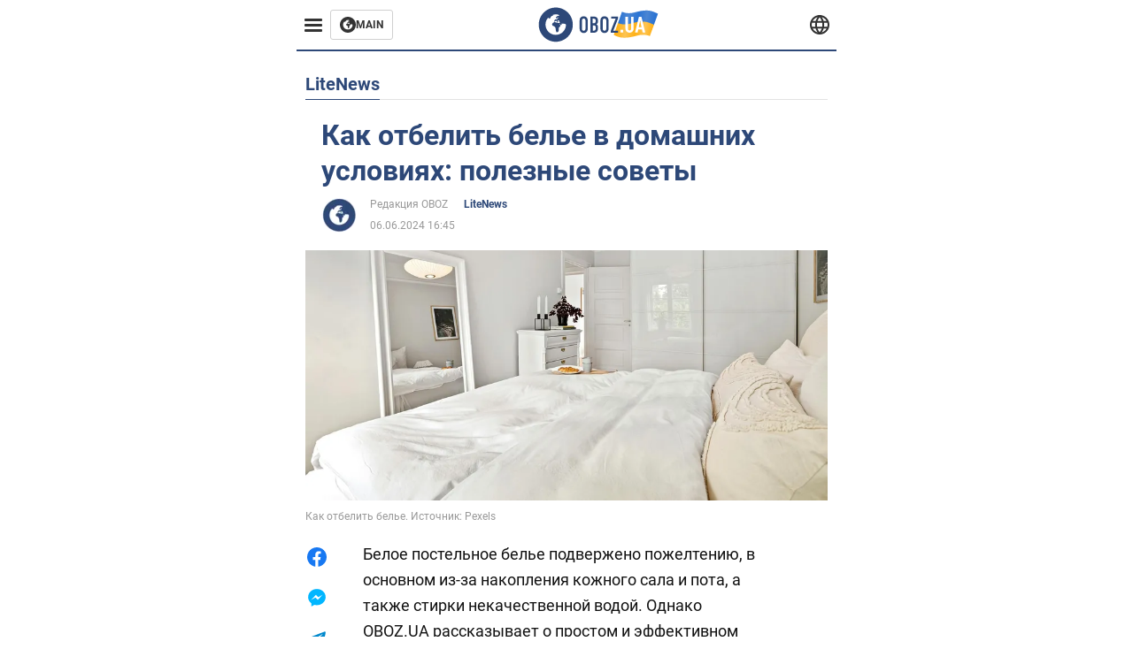

--- FILE ---
content_type: text/html; charset=utf-8
request_url: https://realty.obozrevatel.com/section-litenews/news-kak-otbelit-bele-v-domashnih-usloviyah-poleznyie-sovetyi-06-06-2024.html
body_size: 18982
content:
<!DOCTYPE html><html lang="ru"><head><meta charSet="utf-8"><meta name="viewport" content="width=device-width, initial-scale=1.0, maximum-scale=1"><meta name="theme-color" content="#161A26"><link rel="dns-prefetch" href="//securepubads.g.doubleclick.net"><link rel="preconnect" href="//securepubads.g.doubleclick.net"><link rel="dns-prefetch" href="//cm.g.doubleclick.net"><link rel="preconnect" href="//cm.g.doubleclick.net"><title>Чем отбелить белье дома - рецепт и пошаговая инструкция как сделать отбеливатель для постельного белья</title><meta name="description" content="Вы сможете легко восстановить яркость и белизну | OBOZ.UA"><link rel="preload" as="image" imageSrcset="https://i2.obozrevatel.com/news/2024/5/1/life-pexels-lisa-anna-901356985-19836844.jpg?size=930x441 1000w, https://i2.obozrevatel.com/news/2024/5/1/life-pexels-lisa-anna-901356985-19836844.jpg?size=630x299 888w" imageSizes="(max-width: 887px) 888px,  				1000px"><meta property="og:type" content="website"><meta property="og:title" content="Как отбелить белье в домашних условиях: полезные советы"><meta property="og:description" content="Вы сможете легко восстановить яркость и белизну | OBOZ.UA"><meta property="og:site_name" content="OBOZ.UA"><meta property="og:image" content="https://i2.obozrevatel.com/news/2024/5/1/life-pexels-lisa-anna-901356985-19836844.jpg?size=2010x1050"><meta property="og:image:type" content="image/jpg"><meta property="og:image:width" content="2010px"><meta property="og:image:height" content="1050px"><meta property="og:url" content="https://realty.obozrevatel.com/section-litenews/news-kak-otbelit-bele-v-domashnih-usloviyah-poleznyie-sovetyi-06-06-2024.html"><meta name="twitter:card" content="summary_large_image"><meta name="twitter:title" content="Как отбелить белье в домашних условиях: полезные советы"><meta name="twitter:description" content="Вы сможете легко восстановить яркость и белизну | OBOZ.UA"><meta name="twitter:image" content="https://i2.obozrevatel.com/news/2024/5/1/life-pexels-lisa-anna-901356985-19836844.jpg?size=2010x1050"><meta name="twitter:dnt" content="on"><link rel="canonical" href="https://realty.obozrevatel.com/section-litenews/news-kak-otbelit-bele-v-domashnih-usloviyah-poleznyie-sovetyi-06-06-2024.html"><link rel="alternate" hrefLang="ru" href="https://realty.obozrevatel.com/section-litenews/news-kak-otbelit-bele-v-domashnih-usloviyah-poleznyie-sovetyi-06-06-2024.html"><link rel="alternate" hrefLang="uk" href="https://realty.obozrevatel.com/ukr/section-litenews/news-kak-otbelit-bele-v-domashnih-usloviyah-poleznyie-sovetyi-06-06-2024.html"><link rel="amphtml" href="https://realty.obozrevatel.com/section-litenews/newsamp-kak-otbelit-bele-v-domashnih-usloviyah-poleznyie-sovetyi-06-06-2024.html"><script type="application/ld+json">{"@context":"https://schema.org","@type":"BreadcrumbList","itemListElement":[{"@type":"ListItem","position":1,"item":{"@id":"https://realty.obozrevatel.com/","name":"Realty Obozrevatel"}},{"@type":"ListItem","position":2,"item":{"@id":"https://realty.obozrevatel.com/section-litenews/","name":"LiteNews"}},{"@type":"ListItem","position":3,"item":{"@id":"https://realty.obozrevatel.com/section-litenews/news-kak-otbelit-bele-v-domashnih-usloviyah-poleznyie-sovetyi-06-06-2024.html","name":"Как отбелить белье в домашних условиях: полезные советы"}}]}</script><script type="application/ld+json">{"@context":"https://schema.org","@type":"NewsArticle","mainEntityOfPage":{"@type":"WebPage","@id":"https://realty.obozrevatel.com/section-litenews/news-kak-otbelit-bele-v-domashnih-usloviyah-poleznyie-sovetyi-06-06-2024.html"},"headline":"Чем отбелить белье дома - рецепт и пошаговая инструкция как сделать отбеливатель для постельного белья","description":"Вы сможете легко восстановить яркость и белизну","url":"https://realty.obozrevatel.com/section-litenews/news-kak-otbelit-bele-v-domashnih-usloviyah-poleznyie-sovetyi-06-06-2024.html","image":{"@type":"ImageObject","url":"https://i2.obozrevatel.com/news/2024/5/1/life-pexels-lisa-anna-901356985-19836844.jpg?size=2010x1050"},"datePublished":"2024-06-06T13:45:00.000Z","dateModified":"2024-06-06T13:45:00.000Z","author":[{"@type":"Person","name":"Редакция OBOZ","image":"https://i2.obozrevatel.com/person/2023/7/7/life-snimok-ekrana-2023-07-07-144326.png?size=1000x1000","url":"https://life.obozrevatel.com/person-redaktsiya-oboz.html"}],"publisher":{"@type":"Organization","name":"Realty Obozrevatel","logo":{"@type":"ImageObject","url":"https://cdn2.obozrevatel.com/img/obozevatel_logo.png","width":"164","height":"40"}},"articleSection":"LiteNews","articleBody":"Белое постельное белье подвержено пожелтению, в основном из-за накопления кожного сала и пота, а также стирки некачественной водой. Однако OBOZ.UA рассказывает о простом и эффективном способе вернуть белью первоначальный белоснежный цвет, не причиняя никакого вреда ткани.\nОдин из самых эффективных методов удаления желтизны из белого постельного белья – замочить его в отбеливателе в сочетании с тетраборатом натрия. Эта мощная комбинация творит чудеса, отбеливая ткань. Вот как можно приготовить раствор.\nИнгредиенты\n- полстакана тетрабората натрия\n- 1 стакан стирального порошка\n- 1 стакан порошка для посудомоечной машины\n- отбеливатель для белья\n- кипяток\nИнструкция\n1. Начните с того, что положите пожелтевшие простыни и наволочки в большой таз.\n2. Залейте постельное белье крутым кипятком, убедившись, что ткань полностью пропиталась.\n3. Добавьте в таз сухие ингредиенты – тетраборат натрия, стиральный порошок, порошок посудомоечной машины – и отбеливатель для белья.\n4. Отлично размешайте раствор, убедившись, что все ингредиенты кропотливо перемешались.\n5. Оставьте постельное белье замачиваться в этом растворе примерно на 30 минут.\n6. После замачивания тщательно выстирайте белье в стиральной машине, используя обычный цикл. Не забудьте дважды прополоскать после стирки, чтобы удалить все остатки средства.\nЭтот эффективный метод отбеливания можно применить к подушкам. Просто залейте подушки горячим раствором, оставьте на 30 минут, а затем постирайте их в режиме &quot;Пух&quot; или &quot;Нежная стирка&quot;. Если есть возможность, используйте режим &quot;Сушки&quot;, который сделает ваши подушки более мягкими.\nКроме того, вы можете попробовать раствор из пищевой соды и нашатырного спирта. Растворите 5 ложек пищевой соды и 2 ложки нашатырного спирта в пяти литрах теплой воды. Замочите пожелтевшее постельное белье в этой смеси, регулируя время замачивания в соответствии с интенсивностью пожелтения.\nДля незначительного обесцвечивания будет достаточно пару часов, тогда как сильно загрязненное или полностью пожелтевшее белье может потребоваться замочить на ночь. После этого постирайте белье в стиральной машине и дважды прополощите его.\nДля тех, кто стремится к удобству, можно отбелить постельное белье непосредственно в стиральной машине. Для этого обычно используют кислородный отбеливатель, который можно безопасно использовать для белых, цветных или смешанных тканей. Просто смешайте отбеливатель с обычным стиральным порошком, отрегулируйте температуру воды до 60° или выше, если это разрешено производителем, и запустите цикл стирки.\nРанее OBOZ.UA рассказывал о том, как устранить затхлый запах постельного белья.\nПодписывайтесь на каналы OBOZ .UA в Telegram и Viber , чтобы быть в курсе последних событий."}</script><script>var _Oboz_News_pageType = "News";</script><script>
                    var viewport = Math.floor(window.innerWidth / 50) * 50;
                    var notsyCmd = window.notsyCmd || [];
                    notsyCmd.push(function (){
                        window.notsyInit({
                            
                            "page":"article_desktop",
                            "targeting":[
                                ["pageType","newsFull"],
                                ["platform","desktop"],
                                ["language", "ru"],
                                ["domain", "realty.obozrevatel.com"],
                                ["viewport", viewport],
                                ["page_view_count", null],
                                ,
                                ["authors", ["Редакция OBOZ"]],
                                ["section", ["LiteNews"]],
                                ["news_id", 63114],
                                ,
                            ].filter(Boolean)
                        })
                    })
                </script><script type="module">
                            import PhotoSwipeLightbox from '/photoswipe-lightbox.esm.js';

                            const lightbox = new PhotoSwipeLightbox({
                                gallery: '.newsFull',
                                children: '.newsFull_imageLink, .newsFull_mainImageLink',
                                pswpModule: () => import("/photoswipe.esm.js"),
                                wheelToZoom: true,
                                tapAction: (pt, e) => {
                                    if (e.target.classList.contains('pswp__img')) {
                                        pswp.next();
                                    } else {
                                        pswp.close();
                                    }
                                },
                            });

                            lightbox.init();
                        </script><link rel="preload" href="https://fonts.gstatic.com/s/roboto/v20/KFOkCnqEu92Fr1Mu51xMIzIFKw.woff2" as="font" type="font/woff2" crossOrigin="anonymous"><link rel="preload" href="https://fonts.gstatic.com/s/roboto/v20/KFOkCnqEu92Fr1Mu51xIIzI.woff2" as="font" type="font/woff2" crossOrigin="anonymous"><link rel="preload" href="https://fonts.gstatic.com/s/roboto/v20/KFOmCnqEu92Fr1Mu5mxKOzY.woff2" as="font" type="font/woff2" crossOrigin="anonymous"><link rel="preload" href="https://fonts.gstatic.com/s/roboto/v20/KFOmCnqEu92Fr1Mu4mxK.woff2" as="font" type="font/woff2" crossOrigin="anonymous"><link rel="preload" href="https://fonts.gstatic.com/s/roboto/v20/KFOlCnqEu92Fr1MmWUlfABc4EsA.woff2" as="font" type="font/woff2" crossOrigin="anonymous"><link rel="preload" href="https://fonts.gstatic.com/s/roboto/v20/KFOlCnqEu92Fr1MmWUlfBBc4.woff2" as="font" type="font/woff2" crossOrigin="anonymous"><link rel="preload" href="https://fonts.gstatic.com/s/ptsans/v16/jizaRExUiTo99u79D0KExQ.woff2" as="font" type="font/woff2" crossOrigin="anonymous"><link rel="preload" href="https://cdn2.obozrevatel.com/commons/index.min.css?v=965878200" as="style"><link rel="preload" href="https://cdn2.obozrevatel.com/commons/index.min.js?v=965878200" as="script"><link rel="preload" href="https://cdn2.obozrevatel.com/libs/lazyLoaderImage/index.min.js?v=965878200" as="script"><link rel="preload" href="https://securepubads.g.doubleclick.net/tag/js/gpt.js" as="script"><link rel="alternate" type="application/rss+xml" title="Obozrevatel | Последние новости" href="https://life.obozrevatel.com/api/media/out/rss/lastnews.xml"><link rel="shortcut icon" href="https://cdn2.obozrevatel.com/img/favicons/favicon.ico" type="image/x-icon"><link rel="apple-touch-icon" href="https://cdn2.obozrevatel.com/img/favicons/favicon-72x72.png"><link rel="apple-touch-icon" sizes="96x96" href="https://cdn2.obozrevatel.com/img/favicons/favicon-96x96.png"><link rel="apple-touch-icon" sizes="128x128" href="https://cdn2.obozrevatel.com/img/favicons/favicon-128x128.png"><link rel="apple-touch-icon" sizes="144x144" href="https://cdn2.obozrevatel.com/img/favicons/favicon-144x144.png"><link rel="apple-touch-icon-precomposed" href="https://cdn2.obozrevatel.com/img/favicons/favicon-72x72.png"><link rel="apple-touch-icon-precomposed" sizes="96x96" href="https://cdn2.obozrevatel.com/img/favicons/favicon-96x96.png"><link rel="apple-touch-icon-precomposed" sizes="128x128" href="https://cdn2.obozrevatel.com/img/favicons/favicon-128x128.png"><link rel="apple-touch-icon-precomposed" sizes="144x144" href="https://cdn2.obozrevatel.com/img/favicons/favicon-144x144.png"><link rel="stylesheet" href="https://cdn2.obozrevatel.com/commons/index.min.css?v=965878200"><script>var _Oboz_Core_env = "production";var _Oboz_context = {"cookie":{"cookie":"","parsedCookie":{},"newCookie":{"oboz_trafficSource":{"value":"direct","options":{"path":"/","max-age":1800,"domain":".obozrevatel.com"}},"oboz_userPageViewCount":{"value":"1","options":{"path":"/","max-age":1800,"domain":".obozrevatel.com"}}}},"httpRequestHeaders":{"host":"realty.obozrevatel.com","x-request-id":"7eec8dd93d4e1d14126a6015ad1d8868","x-real-ip":"104.23.197.104","x-forwarded-for":"104.23.197.104","x-forwarded-host":"realty.obozrevatel.com","x-forwarded-port":"80","x-forwarded-proto":"http","x-forwarded-scheme":"http","x-scheme":"http","x-original-forwarded-for":"18.222.13.149","x-platform-device":"desktop","sec-fetch-site":"none","sec-fetch-mode":"navigate","accept-encoding":"gzip, br","sec-fetch-dest":"document","cf-ray":"9c2273463cbf19ef-CMH","sec-fetch-user":"?1","pragma":"no-cache","cache-control":"no-cache","upgrade-insecure-requests":"1","user-agent":"Mozilla/5.0 (Macintosh; Intel Mac OS X 10_15_7) AppleWebKit/537.36 (KHTML, like Gecko) Chrome/131.0.0.0 Safari/537.36; ClaudeBot/1.0; +claudebot@anthropic.com)","accept":"text/html,application/xhtml+xml,application/xml;q=0.9,image/webp,image/apng,*/*;q=0.8,application/signed-exchange;v=b3;q=0.9","cdn-loop":"cloudflare; loops=1","cf-connecting-ip":"18.222.13.149","cf-ipcountry":"US","cf-visitor":"{\"scheme\":\"https\"}"},"langCode":"ru","languages":[],"platform":"desktop","url":"https://realty.obozrevatel.com/section-litenews/news-kak-otbelit-bele-v-domashnih-usloviyah-poleznyie-sovetyi-06-06-2024.html","defaultLangCode":"ru","isAmp":false,"domain":"realty","ampUrl":"https://realty.obozrevatel.com/section-litenews/newsamp-kak-otbelit-bele-v-domashnih-usloviyah-poleznyie-sovetyi-06-06-2024.html","homeUrl":"https://realty.obozrevatel.com/","homeUrlDefault":"https://life.obozrevatel.com/","pageUrls":{"ru":{"url":"https://realty.obozrevatel.com/section-litenews/news-kak-otbelit-bele-v-domashnih-usloviyah-poleznyie-sovetyi-06-06-2024.html","rssLastNews":"https://life.obozrevatel.com/api/media/out/rss/lastnews.xml"},"uk":{"url":"https://realty.obozrevatel.com/ukr/section-litenews/news-kak-otbelit-bele-v-domashnih-usloviyah-poleznyie-sovetyi-06-06-2024.html","rssLastNews":"https://life.obozrevatel.com/ukr/api/media/out/rss/lastnews.xml"}}};</script></head><body><noscript><iframe height="0" width="0" style="display:none;visibility:hidden" src="https://www.googletagmanager.com/ns.html?id=GTM-5ZV62SC"></iframe></noscript><svg display="none"><symbol id="common-views" viewBox="-2 -2 32 21"><path fill="currentColor" d="M14,0C6.3,0,0,4.7,0,10.7a5.4,5.4,0,0,0,.3,1.9C1.2,8.8,5,5.7,10.1,4.5A7.2,7.2,0,0,0,7.4,10,6.8,6.8,0,0,0,14,17a6.8,6.8,0,0,0,6.6-7,7.3,7.3,0,0,0-2.5-5.5c4.9,1.1,8.8,4.3,9.8,8.1,0-.7.1-1.4.1-1.9C28,4.7,21.7,0,14,0Z"></path></symbol><symbol id="common-arrowLeft" viewBox="0 0 16 45"><path d="M12.4238 43.2222C12.8379 43.9394 13.7555 44.1854 14.4729 43.7712C15.1903 43.3571 15.436 42.4394 15.0219 41.7222L3.93988 22.5276L15.0254 3.32639C15.4398 2.60904 15.1937 1.69113 14.4765 1.27752C13.7593 0.863908 12.8419 1.1094 12.4275 1.82676L0.927643 21.7453C0.657071 22.2169 0.651494 22.8319 0.923831 23.3036L12.4238 43.2222Z" fill="currentColor"></path></symbol><symbol id="common-more" viewBox="0 0 25 24" fill="currentColor" xmlns="http://www.w3.org/2000/svg"><circle cx="4.66602" cy="12" r="2"></circle><circle cx="12.666" cy="12" r="2"></circle><circle cx="20.666" cy="12" r="2"></circle></symbol></svg><header class="header"><div class="header_warpp"><div class="header_menu"><div class="header_menuWrapp"><button class="header_menuBtn"><span class="header_menuIcon"></span></button><div class="btn_main"><div class="btn_mainIcon"><svg xmlns="http://www.w3.org/2000/svg" width="18" height="18" viewBox="0 0 18 18" fill="none"><path d="M8.99996 0C4.04036 0 0 4.019 0 9C0 13.981 4.04036 18 8.99996 18C13.9809 18 17.9999 13.9596 17.9999 9C18.0213 4.019 13.9809 0 8.99996 0ZM14.3871 9.23515C14.2375 12.0998 11.8859 14.3658 8.97858 14.3658C5.98572 14.3658 3.57005 11.9501 3.57005 8.95724C3.57005 7.78147 3.93347 6.69121 4.5748 5.81473C4.85271 5.42993 5.23751 5.38717 5.34439 5.40855C5.34439 5.40855 5.38715 5.49406 5.45128 5.6437C5.51541 5.79335 5.60092 5.87886 5.70781 5.87886C5.85745 5.87886 5.98572 5.72922 6.11399 5.42993C6.26363 5.04513 6.45603 4.7886 6.62705 4.63895C6.81945 4.48931 6.99047 4.38242 7.18286 4.31829C7.247 4.29691 7.31113 4.29691 7.37526 4.27553C7.46077 4.25416 7.5249 4.2114 7.5249 4.16865C7.5249 4.06176 7.48215 3.97625 7.37526 3.89074C7.82419 3.69834 8.40139 3.59145 9.08547 3.59145C9.70542 3.59145 10.0475 3.67696 10.0475 3.67696C10.5178 3.80523 10.8598 4.019 10.8384 4.16865C10.8171 4.31829 10.6033 4.4038 10.3681 4.36104C10.133 4.31829 9.7268 4.51069 9.47026 4.74584C9.21373 4.981 9.04271 5.28028 9.08547 5.38717C9.12822 5.49406 9.23511 5.62233 9.27787 5.62233C9.342 5.6437 9.40613 5.70784 9.44889 5.77197C9.49164 5.8361 9.57715 5.85748 9.61991 5.81473C9.68404 5.77197 9.7268 5.66508 9.70542 5.53682C9.70542 5.42993 9.81231 5.23753 9.96195 5.13064C10.1116 5.02375 10.2185 5.08789 10.2185 5.28028C10.2185 5.47268 10.133 5.72922 10.0261 5.8361C9.94057 5.96437 9.68404 6.13539 9.47026 6.2209C9.25649 6.30641 8.59378 6.19952 8.42276 6.43468C8.31588 6.58432 8.65792 6.73397 8.44414 6.84085C8.31588 6.90499 8.16623 6.84086 8.1021 6.96912C8.03797 7.09739 7.99521 7.33254 8.1021 7.41805C8.23036 7.54632 8.61516 7.3753 8.63654 7.22565C8.65792 7.05463 8.80756 7.05463 8.91445 7.07601C9.02133 7.09739 9.17098 7.05463 9.23511 6.9905C9.29924 6.92637 9.44889 6.92637 9.5344 6.9905C9.61991 7.05463 9.74817 7.20428 9.76955 7.33254C9.81231 7.43943 9.83368 7.52494 9.68404 7.61045C9.61991 7.65321 9.64128 7.71734 9.70542 7.73872C9.76955 7.78147 9.96195 7.7601 10.0261 7.71734C10.0902 7.67458 10.133 7.54632 10.1543 7.48218C10.1757 7.41805 10.2826 7.46081 10.3467 7.43943C10.4109 7.39667 10.3681 7.3753 10.2826 7.24703C10.1757 7.11876 9.98333 7.07601 9.96195 6.84085C9.94057 6.75534 10.1543 6.73397 10.3681 6.73397C10.5605 6.73397 10.7743 6.94774 10.8171 7.20428C10.8598 7.46081 10.9667 7.65321 11.0522 7.65321C11.1377 7.65321 11.1377 8.08076 10.9881 8.12352C10.8384 8.16627 10.4964 8.18765 10.2185 8.10214C9.7268 7.97387 9.1496 7.84561 8.97858 7.82423C8.78618 7.80285 8.63654 7.65321 8.4869 7.63183C8.18761 7.58907 7.82419 7.90974 7.82419 7.90974C7.43939 8.038 7.18286 8.31591 7.11873 8.55107C7.07598 8.78622 7.09735 9.12827 7.16149 9.29929C7.22562 9.47031 7.52491 9.66271 7.80281 9.72684C8.08072 9.79097 8.50827 10.133 8.7648 10.4964C8.9572 11.266 9.04271 11.9074 9.04271 11.9074C9.10685 12.399 9.25649 12.8694 9.40613 12.9549C9.55577 13.0618 10.1971 12.9121 10.4109 12.4846C10.646 12.057 10.5605 10.9026 10.6247 10.6675C10.6888 10.4537 11.3301 9.962 11.3729 9.74822C11.4156 9.55582 11.3301 9.27791 11.3301 9.27791C11.1377 8.82898 11.0094 8.44418 11.0522 8.4228C11.095 8.40143 11.2232 8.59382 11.3301 8.87173C11.437 9.12827 11.7149 9.29929 11.9073 9.21378C12.1211 9.12827 12.1425 8.82898 11.9928 8.50831C12.4845 8.46556 12.9762 8.46556 13.4037 8.50831C13.8313 8.55107 14.1947 8.72209 14.2802 8.8076C14.3871 9.08551 14.3871 9.23515 14.3871 9.23515Z" fill="#333333"></path></svg></div><div class="btn_mainTitle">MAIN</div><a class="btn_mainLink" href="https://www.obozrevatel.com/" target="_blank"></a></div></div><nav class="header_menuNav"><div class="header_menuList"><div class="header_menuItem"><a class="header_menuItem header_menuItemLink" href="https://life.obozrevatel.com/section-evropa/"> Европа </a></div><div class="header_menuItem"><a class="header_menuItem header_menuItemLink" href="https://life.obozrevatel.com/section-ssha/"> США </a></div><div class="header_menuItem"><a class="header_menuItem header_menuItemLink" href="https://life.obozrevatel.com/section-aziya/"> Азия </a></div><div class="header_menuItem"><a class="header_menuItem header_menuItemLink" href="https://life.obozrevatel.com/section-afrika/"> Африка </a></div><div class="header_menuItem"><a class="header_menuItem header_menuItemLink" href="https://life.obozrevatel.com/section-zhizn/"> Жизнь </a></div><div class="header_menuItem"><a class="header_menuItem header_menuItemLink" href="https://life.obozrevatel.com/section-lajfhaki/"> Лайфхаки </a></div><div class="header_menuLogo"><a class="header_menuLogoLink" href="https://realty.obozrevatel.com/"></a><img class="header_menuLogoImg" src="https://cdn2.obozrevatel.com/img/Logo_Blue_Flag.svg" alt="logo"></div></div></nav></div><div class="header_content"><div class="header_logo"><img src="https://cdn2.obozrevatel.com/img/Logo_Blue_Flag.svg" alt="logo"><a class="header_logoLink" href="https://life.obozrevatel.com/"></a></div><nav class="header_lineMenu adaptiveLine --default"><div class="header_lineMenuItems adaptiveLine_items"></div><div class="header_lineMenuNavItemMore adaptiveLine_more header_lineMenuNavItem"><div class="navItemMore moreBtn opener"><div class="icon --icon-more"><svg xmlns="http://www.w3.org/2000/svg" version="1.1" preserveAspectRatio="xMinYMin" fill="none"><use href="#common-more"></use></svg></div></div><div class="navItemMore_items more_items"></div></div></nav></div><div class="header_lang "><div class="header_langBtn"><div class="socialIcon --planet"><svg width="22" height="22" viewBox="0 0 22 22" fill="none" xmlns="http://www.w3.org/2000/svg"><g clip-path="url(#clip0_225_1412)"><path fill-rule="evenodd" clip-rule="evenodd" d="M4.63095 2.03241C6.49216 0.711213 8.71814 0.00146484 11.0006 0.00146484C13.2831 0.00146484 15.5091 0.711213 17.3703 2.03241C19.2315 3.35361 20.6358 5.22086 21.3887 7.37557L21.3888 7.37582C21.7854 8.51164 22.0002 9.73187 22.0002 10.9998H20.9625L22.0002 10.9986C22.0002 10.999 22.0002 10.9994 22.0002 10.9998C22.0015 12.2336 21.7949 13.4589 21.3891 14.6241L21.3887 14.6251C20.6358 16.7798 19.2315 18.6471 17.3703 19.9683C15.5091 21.2895 13.2831 21.9992 11.0006 21.9992C8.71814 21.9992 6.49216 21.2895 4.63095 19.9683C2.76975 18.6471 1.36543 16.7798 0.612508 14.6251L0.612137 14.624C0.206389 13.4588 -0.000218116 12.2336 0.000981759 10.9998C-0.000152653 9.76628 0.206461 8.54143 0.612157 7.37657L0.612508 7.37557C1.36543 5.22086 2.76975 3.35361 4.63095 2.03241ZM11.0006 2.07687C9.14862 2.07687 7.34247 2.65275 5.83229 3.72477C4.73582 4.50311 3.83478 5.51502 3.18957 6.68018H18.8117C18.1664 5.51502 17.2654 4.50311 16.1689 3.72477C14.6588 2.65275 12.8526 2.07687 11.0006 2.07687ZM2.36101 8.75558C2.17151 9.48722 2.07561 10.241 2.07638 10.9987V11.0009C2.07557 11.759 2.17148 12.5131 2.36105 13.2451H19.6402C19.8298 12.5131 19.9257 11.759 19.9248 11.0009V10.9998C19.9248 10.2234 19.826 9.47148 19.6405 8.75558H2.36101ZM18.8117 15.3205C18.1664 16.4856 17.2654 17.4976 16.1689 18.2759C14.6588 19.3479 12.8526 19.9238 11.0006 19.9238C9.14862 19.9238 7.34247 19.3479 5.83229 18.2759C4.73582 17.4976 3.83478 16.4856 3.18957 15.3205H18.8117Z" fill="#333333"></path><path fill-rule="evenodd" clip-rule="evenodd" d="M11.0005 0.000488281C11.2757 0.000488281 11.5397 0.109817 11.7343 0.304424C17.6407 6.21087 17.6407 15.7894 11.7343 21.6958C11.5397 21.8904 11.2757 21.9997 11.0005 21.9997C10.7253 21.9997 10.4614 21.8904 10.2667 21.6958C4.3603 15.7894 4.3603 6.21087 10.2667 0.304424C10.4614 0.109817 10.7253 0.000488281 11.0005 0.000488281ZM11.0005 2.56826C15.1181 7.42239 15.1181 14.5778 11.0005 19.432C6.88292 14.5778 6.88292 7.42239 11.0005 2.56826Z" fill="#333333"></path></g><defs><clipPath id="clip0_225_1412"><rect width="22" height="22" fill="white"></rect></clipPath></defs></svg></div></div><div class="header_langList"><div class="header_langItem"><a class="header_langLink" href="https://realty.obozrevatel.com/ukr/section-litenews/news-kak-otbelit-bele-v-domashnih-usloviyah-poleznyie-sovetyi-06-06-2024.html"></a><span class="header_langTitle">Українська</span></div></div></div></div></header><main class="main"><aside class="asideBanner"><div class="asideBanner_item"></div></aside><div class="main_content"><article class="sectionTopHeding"><div class="sectionTopHeding_title"><p class="sectionPage_h1">LiteNews</p></div></article><div class="sectionCol"><div class="sectionCol_item"><section class="newsFull" data-news-id="63114" data-url="https://realty.obozrevatel.com/section-litenews/news-kak-otbelit-bele-v-domashnih-usloviyah-poleznyie-sovetyi-06-06-2024.html" data-lang="ru" data-title="Чем отбелить белье дома - рецепт и пошаговая инструкция как сделать отбеливатель для постельного белья" data-section-id="29"><svg display="none"><symbol id="newsFull-facbook-circle" viewBox="0 0 20 20"><path fill-rule="evenodd" clip-rule="evenodd" d="M11.2968 19.9167C16.207 19.2809 20 15.0834 20 10C20 4.47715 15.5228 0 10 0C4.47715 0 0 4.47715 0 10C0 14.9693 3.6247 19.0921 8.37443 19.8685V12.932H6V10.0583H8.37443V7.96117C8.37443 4.52427 10.621 4 11.9178 4C12.5779 4 13.3136 4.10057 13.8123 4.16874C13.8794 4.17791 13.9422 4.1865 14 4.19417V6.64078H12.831C11.516 6.64078 11.2603 7.67638 11.2968 8.19417V10.0583H13.8904L13.4521 12.932H11.2968V19.9167Z" fill="#1778F2"></path></symbol><symbol id="newsFull-facbookMessager" viewBox="0 0 20 20"><path d="M0 9.25917C0 12.1725 1.45339 14.7717 3.72599 16.4692V20L7.13113 18.1317C8.0395 18.3825 9.00204 18.5192 9.99958 18.5192C15.5223 18.5192 20 14.3742 20 9.26C20.0008 4.14583 15.5231 0 10.0004 0C4.47769 0 0 4.145 0 9.25917H0ZM8.94537 6.66583L11.5538 9.38167L16.4599 6.66583L10.993 12.4675L8.44702 9.7525L3.47764 12.4683L8.94537 6.66583Z" fill="#01B6FF"></path></symbol><symbol id="newsFull-clock" viewBox="0 0 16 16"><circle cx="7.5" cy="7.5" r="6" stroke="#2D4878"></circle><rect x="7" y="7" width="4" height="1" fill="#2D4878"></rect><rect x="7" y="8" width="5" height="1" transform="rotate(-90 7 8)" fill="#2D4878"></rect></symbol><symbol id="newsFull-facebookMessanger" viewBox="0 0 20 20"><path d="M0 9.25917C0 12.1725 1.45339 14.7717 3.72599 16.4692V20L7.13113 18.1317C8.0395 18.3825 9.00204 18.5192 9.99958 18.5192C15.5223 18.5192 20 14.3742 20 9.26C20.0008 4.14583 15.5231 0 10.0004 0C4.47769 0 0 4.145 0 9.25917H0ZM8.94537 6.66583L11.5538 9.38167L16.4599 6.66583L10.993 12.4675L8.44702 9.7525L3.47764 12.4683L8.94537 6.66583Z" fill="#01B6FF"></path></symbol><symbol id="newsFull-telegram" viewBox="0 0 20 20"><path d="M0.931254 9.01823L18.668 2.08486C19.4912 1.78334 20.2102 2.28846 19.9435 3.55049L19.945 3.54893L16.925 17.9737C16.7012 18.9963 16.1018 19.245 15.2632 18.7632L10.6642 15.3268L8.44599 17.4934C8.20071 17.7421 7.99376 17.9519 7.51853 17.9519L7.84506 13.2069L16.3685 5.40001C16.7395 5.06896 16.2857 4.88246 15.7967 5.21195L5.2635 11.9355L0.722766 10.4994C-0.262949 10.1823 -0.284411 9.50004 0.931254 9.01823Z" fill="#0088CC"></path></symbol><symbol id="newsFull-twitter" viewBox="0 0 20 20"><path d="M19.9061 4.07991C19.2801 4.3399 18.529 4.59989 17.903 4.72988C18.2786 4.72988 18.6542 4.07991 18.9045 3.81992C19.1549 3.42994 19.4053 3.03995 19.5305 2.51998V2.38998H19.4053C18.7793 2.77997 17.903 3.16995 17.1518 3.29994C17.0266 3.29994 17.0266 3.29994 17.0266 3.29994C16.1911 2.43241 14.9493 2 13.7715 2C12.6197 2 11.3142 2.75883 10.6416 3.68993C10.266 4.2099 10.0156 4.72988 9.89045 5.37985C9.76526 6.02982 9.76526 6.5498 9.89045 7.19977C9.89045 7.32977 9.89045 7.32977 9.76526 7.32977C6.51017 6.80979 3.75587 5.50985 1.50235 2.90996C1.37715 2.77997 1.37715 2.77997 1.25196 2.90996C0.250391 4.46989 0.751174 6.80979 2.00313 8.10973C2.12833 8.23973 2.37872 8.36972 2.50391 8.49972C2.37872 8.49972 1.62754 8.36972 0.876369 7.97974C0.751174 7.97974 0.751174 7.97974 0.751174 8.10973C0.751174 8.23973 0.751174 8.36972 0.751174 8.62971C0.876369 10.1896 2.00313 11.6196 3.38028 12.1396C3.50548 12.2696 3.75587 12.2696 3.88106 12.2696C3.50548 12.3995 3.25509 12.3995 2.37872 12.2696C2.25352 12.2696 2.25352 12.2696 2.25352 12.3995C2.8795 14.3495 4.38185 14.8694 5.50861 15.2594C5.6338 15.2594 5.759 15.2594 6.00939 15.2594C5.6338 15.7794 4.38185 16.2994 3.75587 16.4294C2.62911 17.0793 1.37715 17.2093 0.250391 17.0793C0.125196 17.0793 0 17.0793 0 17.0793V17.2093C0.250391 17.3393 0.500782 17.4693 0.751174 17.5993C1.50235 17.9893 2.25352 18.3793 3.0047 18.5093C7.13615 19.6792 11.7684 18.7693 14.7731 15.6494C17.1518 13.1795 18.0282 9.66967 18.0282 6.28981C18.0282 6.15982 18.1534 6.02982 18.2786 6.02982C18.9045 5.50985 19.4053 4.98987 19.9061 4.3399C20.0313 4.2099 20.0313 4.07991 19.9061 4.07991C20.0313 4.07991 20.0313 4.07991 19.9061 4.07991C20.0313 3.94992 20.0313 4.07991 19.9061 4.07991Z" fill="#33CCFF"></path></symbol><symbol id="newsFull-fax" viewBox="0 0 20 18"><path d="M18 3C17 3 17.8163 3 17 3C17 2.25858 17 1.5 17 1C17 0.5 16.5 0 16 0C15.5 0 4.5 0 4 0C3.5 0 3 0.5 3 1C3 1.5 3 2.25858 3 3C2.18366 3 3 3 2 3C1 3 0 4 0 5C0 6 0 10 0 11C0 12 1 13 2 13C3 13 2.18366 13 3 13C3 14.4175 3 16.5 3 17C3 17.5 3.5 18.0001 4 18C4.5 17.9999 8.07213 17.9999 10.0001 17.9999C11.9281 17.9999 15.5 18 16 18C16.5 18 17 17.5 17 17C17 16.5 17 14.3688 17 13C17.8163 13 17 13 18 13C19 13 20 12 20 11C20 10 20 6 20 5C20 4 19 3 18 3ZM3 7C2.5 7 2 6.5 2 6C2 5.5 2.5 5 3 5C3.5 5 4 5.5 4 6C4 6.5 3.5 7 3 7ZM16 17H4V10H16V17ZM16 3C12.0544 3 7.94559 3 4 3C4 2.53319 4 2.5 4 2C4 1.5 4.5 1 5 1C5.5 1 14.5 1 15 1C15.5 1 16 1.5 16 2C16 2.5 16 2.53322 16 3Z" fill="#999999"></path></symbol><symbol id="newsFull-latter" viewBox="0 0 20 14"><path d="M18.9954 0.264923C18.7023 0.0963867 18.3624 0 18 0H2C1.63317 0 1.28941 0.0987585 0.993848 0.271138L9.28442 8.56171C9.67494 8.95224 10.3081 8.95223 10.6986 8.56171L18.9954 0.264923Z" fill="#999999"></path><path d="M19.7109 0.963659L13.7331 6.9415L19.7538 12.9622C19.9107 12.6767 20 12.3488 20 12V2C20 1.62061 19.8944 1.26589 19.7109 0.963659Z" fill="#999999"></path><path d="M13.0259 7.64861L11.4057 9.26882C10.6247 10.0499 9.35836 10.0499 8.57731 9.26882L6.95711 7.64861L0.921279 13.6844C1.23251 13.8842 1.60273 14 2 14H18C18.3929 14 18.7593 13.8867 19.0684 13.691L13.0259 7.64861Z" fill="#999999"></path><path d="M6.25 6.9415L0.282728 0.974232C0.103193 1.27415 0 1.62503 0 2V12C0 12.3443 0.0870182 12.6683 0.240264 12.9512L6.25 6.9415Z" fill="#999999"></path></symbol><symbol id="newsFull-copy" viewBox="0 0 20 20"><path d="M2.42405 17.576C2.8759 18.0284 3.4127 18.3872 4.00363 18.6315C4.59455 18.8759 5.22794 19.0011 5.8674 19C6.50701 19.0011 7.14054 18.8759 7.73161 18.6315C8.32269 18.3871 8.85967 18.0284 9.31173 17.576L11.378 15.5091C11.7582 15.1288 11.7581 14.5122 11.3778 14.1319C10.9975 13.7515 10.3807 13.7516 10.0004 14.132L7.93439 16.1987C7.38547 16.7451 6.64245 17.0519 5.86789 17.0519C5.09333 17.0519 4.35031 16.7451 3.80139 16.1987C3.25445 15.65 2.94733 14.907 2.94733 14.1323C2.94733 13.3576 3.25445 12.6145 3.80139 12.0659L5.8681 10C6.24857 9.61969 6.24863 9.00293 5.86822 8.62254C5.48794 8.24228 4.87142 8.24222 4.49107 8.62242L2.42405 10.6886C1.51213 11.6027 1 12.8411 1 14.1323C1 15.4234 1.51213 16.6619 2.42405 17.576ZM17.5768 9.31134C18.4882 8.397 19 7.15865 19 5.86766C19 4.57666 18.4882 3.33832 17.5768 2.42398C16.6626 1.5121 15.4241 1 14.1329 1C12.8417 1 11.6032 1.5121 10.6891 2.42398L8.62285 4.49084C8.24261 4.87119 8.24266 5.48777 8.62297 5.86806C9.00335 6.24842 9.62006 6.24836 10.0004 5.86794L12.0664 3.80126C12.6153 3.25482 13.3584 2.94804 14.1329 2.94804C14.9075 2.94804 15.6505 3.25482 16.1994 3.80126C16.7464 4.3499 17.0535 5.09298 17.0535 5.86766C17.0535 6.64234 16.7464 7.38542 16.1994 7.93406L14.1327 9.99994C13.7522 10.3803 13.7522 10.997 14.1326 11.3774C14.5129 11.7577 15.1294 11.7577 15.5097 11.3775L17.5768 9.31134Z" fill="#999999"></path><path d="M7.13604 14.2931C6.7456 14.6836 6.1126 14.6836 5.72205 14.2933L5.70754 14.2788C5.31681 13.8883 5.31672 13.255 5.70733 12.8644L12.8645 5.70738C13.2551 5.31675 13.8885 5.31688 14.279 5.70767L14.2935 5.72218C14.6837 6.11275 14.6836 6.7457 14.2932 7.13611L7.13604 14.2931Z" fill="#999999"></path></symbol></svg><div class="newsFull_header"><h1 class="newsFull_headerTitle">Как отбелить белье в домашних условиях: полезные советы</h1><div class="author"><div class="author_img"><img src="https://i2.obozrevatel.com/person/2023/7/7/life-snimok-ekrana-2023-07-07-144326.png?size=40x40"><a class="author_imgLink" href="https://life.obozrevatel.com/person-redaktsiya-oboz.html"></a></div><div class="author_wrapper"><a class="author_name" href="https://life.obozrevatel.com/person-redaktsiya-oboz.html">Редакция OBOZ</a><a class="author_label" href="https://realty.obozrevatel.com/section-litenews/">LiteNews</a><time class="author_time">06.06.2024 16:45</time><div class="reaction"></div></div></div></div><div class="newsFull_mainImg"><div class="newsFull_mainImgWrapp" data-video-url="null"><a href="https://i2.obozrevatel.com/news/2024/5/1/life-pexels-lisa-anna-901356985-19836844.jpg?size=930x441" data-pswp-width="930" data-pswp-height="441" class="newsFull_mainImageLink" target="_blank"><img alt="" src="https://i2.obozrevatel.com/news/2024/5/1/life-pexels-lisa-anna-901356985-19836844.jpg?size=930x441" srcSet="https://i2.obozrevatel.com/news/2024/5/1/life-pexels-lisa-anna-901356985-19836844.jpg?size=930x441 1320w, https://i2.obozrevatel.com/news/2024/5/1/life-pexels-lisa-anna-901356985-19836844.jpg?size=630x299 1000w" loading="eager" fetchpriority="high"></a></div><div class="newsFull_mainImgDesc">Как отбелить белье. Источник: Pexels</div></div><div class="newsFull_body"><div class="newsFull_bodyWrapper"><div class="newsFull_share"><div class="newsFull_shareList"><div class="newsFull_shareItem"><a class="newsFull_shareLink" href="https://www.facebook.com/obozrevatel" target="_blank"></a><img class="newsFull_shareIcon" src="https://cdn2.obozrevatel.com/img/facebook.svg"></div><div class="newsFull_shareItem"><a class="newsFull_shareLink" href="https://m.me/obozrevatel?ref=On-Site%20Subs.FB-plug" target="_blank"></a><img class="newsFull_shareIcon" src="https://cdn2.obozrevatel.com/img/messenger.svg"></div><div class="newsFull_shareItem"><a class="newsFull_shareLink" href="https://t.me/uaobozrevatel" target="_blank"></a><img class="newsFull_shareIcon" src="https://cdn2.obozrevatel.com/img/telegram.svg"></div><div class="newsFull_shareItem"><a class="newsFull_shareLink" href="https://twitter.com/obozrevatel_ua" target="_blank"></a><img class="newsFull_shareIcon" src="https://cdn2.obozrevatel.com/img/twitter.svg"></div></div></div></div><div class="newsFull_text"><p>Белое постельное белье подвержено пожелтению, в основном из-за накопления кожного сала и пота, а также стирки некачественной водой. Однако OBOZ.UA рассказывает о простом и эффективном способе вернуть белью первоначальный белоснежный цвет, не причиняя никакого вреда ткани.</p><aside class="banner --size_330x280"><div class="banner_title">РЕКЛАМА</div><div class="OBZ_ITA_336"></div></aside><p>Один из самых эффективных методов удаления желтизны из белого постельного белья – замочить его в отбеливателе в сочетании с тетраборатом натрия. Эта мощная комбинация творит чудеса, отбеливая ткань. Вот как можно приготовить раствор.</p><p><b>Ингредиенты</b></p><p>- полстакана тетрабората натрия</p><p>- 1 стакан стирального порошка</p><p>- 1 стакан порошка для посудомоечной машины</p><p>- отбеливатель для белья</p><p>- кипяток</p><p><b>Инструкция</b></p><p>1. Начните с того, что положите пожелтевшие простыни и наволочки в большой таз.</p><p>2. Залейте постельное белье крутым кипятком, убедившись, что ткань полностью пропиталась.</p><p>3. Добавьте в таз сухие ингредиенты – тетраборат натрия, стиральный порошок, порошок посудомоечной машины – и отбеливатель для белья.</p><p>4. Отлично размешайте раствор, убедившись, что все ингредиенты кропотливо перемешались.</p><p>5. Оставьте постельное белье замачиваться в этом растворе примерно на 30 минут.</p><article class="videoOfDay undefined"><div class="videoOfDay_head"><img class="videoOfDay_icon" src="https://cdn2.obozrevatel.com/img/logo-planet.svg" alt="icon" aria-hidden="true"><span class="videoOfDay_title"> Видео дня </span></div><div class="OBZ_DESKTOP_VIDEO"></div></article><p>6. После замачивания тщательно выстирайте белье в стиральной машине, используя обычный цикл. Не забудьте дважды прополоскать после стирки, чтобы удалить все остатки средства.</p><p>Этот эффективный метод отбеливания можно применить к подушкам. Просто залейте подушки горячим раствором, оставьте на 30 минут, а затем постирайте их в режиме "Пух" или "Нежная стирка". Если есть возможность, используйте режим "Сушки", который сделает ваши подушки более мягкими.</p><p>Кроме того, вы можете попробовать раствор из пищевой соды и нашатырного спирта. Растворите 5 ложек пищевой соды и 2 ложки нашатырного спирта в пяти литрах теплой воды. Замочите пожелтевшее постельное белье в этой смеси, регулируя время замачивания в соответствии с интенсивностью пожелтения.</p><p>Для незначительного обесцвечивания будет достаточно пару часов, тогда как сильно загрязненное или полностью пожелтевшее белье может потребоваться замочить на ночь. После этого постирайте белье в стиральной машине и дважды прополощите его.</p><p>Для тех, кто стремится к удобству, можно отбелить постельное белье непосредственно в стиральной машине. Для этого обычно используют кислородный отбеливатель, который можно безопасно использовать для белых, цветных или смешанных тканей. Просто смешайте отбеливатель с обычным стиральным порошком, отрегулируйте температуру воды до 60° или выше, если это разрешено производителем, и запустите цикл стирки.</p><p>Ранее <b>OBOZ.UA</b> рассказывал о том, <a href="https://life.obozrevatel.com/section-lajfhaki/news-kak-ustranit-zathlyij-zapah-postelnogo-belya-poleznyie-sovetyi-30-04-2024.html" target="_blank" rel="follow">как устранить затхлый запах постельного белья.</a></p><p><em><b>Подписывайтесь на каналы OBOZ</b></em> <em><b>.UA</b></em> <em><b>в <a href="https://t.me/uaobozrevatel" rel="nofollow">Telegram</a></b></em> <em><b>и <a href="https://invite.viber.com/?g2=AQA7vCW3MX33iE9EYhmE3GhB43vyI%2B%2BnsqzemGPFrFGfl8TEL3d6MiPUriT1T%2FJF" rel="nofollow">Viber</a></b></em> <em><b>, чтобы быть в курсе последних событий.</b></em></p><aside class="banner --size_330x280"><div class="banner_title">РЕКЛАМА</div><div class="OBZ_BTA_300"></div></aside><div class="newsFull_textTag"></div><div class="newsFull_breadcrumbs"><a href="/"><img class="breadcrumbs_logoIcon" src="https://cdn2.obozrevatel.com/img/Logo_Blue_Flag.svg" alt="home logo"></a><span>/</span><a href="https://realty.obozrevatel.com/section-litenews/">LiteNews</a><span>/</span><span>Как отбелить белье...</span></div></div></div></section><div class="endlessScroll_place"></div><aside class="banner banner_partner "><div class="banner_title">РЕКЛАМА</div><div id="M807393ScriptRootC1314044"></div></aside><div class="section --grid"><article class="sectionHeding"><h2 class="sectionHeding_h2">Другие новости</h2></article><div class="section_list "><div class="section_item"><div class="card --middle"><div class="card_img"><picture class="card_picture"><source media="(max-width:768px)" srcSet="https://i2.obozrevatel.com/news/2024/5/25/life-561dv23.jpg?size=345x163"><source media="(max-width:1320px)" srcSet="https://i2.obozrevatel.com/news/2024/5/25/life-561dv23.jpg?size=360x171"><img src="https://i2.obozrevatel.com/news/2024/5/25/life-561dv23.jpg?size=450x213" alt="Топ-6 городов в США для идеального зимнего отдыха" loading="lazy"></picture><a class="card_imgLink" href="https://realty.obozrevatel.com/section-litenews/puteshestviya-oboz/news-top-6-gorodov-v-ssha-dlya-idealnogo-zimnego-otdyiha-03-12-2024.html"></a></div><div class="card_content"><h2 class="card_title"><a class="card_titleLink" href="https://realty.obozrevatel.com/section-litenews/puteshestviya-oboz/news-top-6-gorodov-v-ssha-dlya-idealnogo-zimnego-otdyiha-03-12-2024.html">Топ-6 городов в США для идеального зимнего отдыха</a></h2><div class="card_info"><div class="card_label"><a class="card_labelLink" href="https://realty.obozrevatel.com/section-litenews/puteshestviya-oboz/">Путешествия Oboz</a></div><time class="card_time">03.12.2024 22:34</time><div class="reaction"></div></div></div></div></div><div class="section_item"><div class="card --middle"><div class="card_img"><picture class="card_picture"><source media="(max-width:768px)" srcSet="https://i2.obozrevatel.com/news/2024/5/26/life-aerialviewbikepark.jpg?size=345x163"><source media="(max-width:1320px)" srcSet="https://i2.obozrevatel.com/news/2024/5/26/life-aerialviewbikepark.jpg?size=360x171"><img src="https://i2.obozrevatel.com/news/2024/5/26/life-aerialviewbikepark.jpg?size=450x213" alt="Отдых в канадском Уистлер Блэккомб: самый оживленный горнолыжный курорт мира" loading="lazy"></picture><a class="card_imgLink" href="https://realty.obozrevatel.com/section-litenews/puteshestviya/news-otdyih-v-kanadskom-uistler-blekkomb-samyij-ozhivlennyij-gornolyizhnyij-kurort-mira-02-12-2024.html"></a></div><div class="card_content"><h2 class="card_title"><a class="card_titleLink" href="https://realty.obozrevatel.com/section-litenews/puteshestviya/news-otdyih-v-kanadskom-uistler-blekkomb-samyij-ozhivlennyij-gornolyizhnyij-kurort-mira-02-12-2024.html">Отдых в канадском Уистлер Блэккомб: самый оживленный горнолыжный курорт мира</a></h2><div class="card_info"><div class="card_label"><a class="card_labelLink" href="https://realty.obozrevatel.com/section-litenews/puteshestviya/">Путешествия</a></div><time class="card_time">02.12.2024 20:33</time><div class="reaction"></div></div></div></div></div><div class="section_item"><div class="card --horizontal"><div class="card_img"><picture class="card_picture"><source media="(max-width:768px)" srcSet="https://i2.obozrevatel.com/news/2024/6/8/life-a894v65.jpg?size=345x163"><source media="(max-width:1320px)" srcSet="https://i2.obozrevatel.com/news/2024/6/8/life-a894v65.jpg?size=360x171"><img src="https://i2.obozrevatel.com/news/2024/6/8/life-a894v65.jpg?size=450x213" alt="Зимний отдых в испанской Марбелье: чем можно заняться туристам" loading="lazy"></picture><a class="card_imgLink" href="https://realty.obozrevatel.com/section-litenews/puteshestviya-oboz/news-zimnij-otdyih-v-ispanskoj-marbele-chem-mozhno-zanyatsya-turistam-22-11-2024.html"></a></div><div class="card_content"><h2 class="card_title"><a class="card_titleLink" href="https://realty.obozrevatel.com/section-litenews/puteshestviya-oboz/news-zimnij-otdyih-v-ispanskoj-marbele-chem-mozhno-zanyatsya-turistam-22-11-2024.html">Зимний отдых в испанской Марбелье: чем можно заняться туристам</a></h2><div class="card_info"><div class="card_label"><a class="card_labelLink" href="https://realty.obozrevatel.com/section-litenews/puteshestviya-oboz/">Путешествия Oboz</a></div><time class="card_time">22.11.2024 21:33</time><div class="reaction"></div></div></div></div></div><div class="section_item"><aside class="banner --size_330x280"><div class="banner_title">РЕКЛАМА</div><div class="OBZ_ITC_300"></div></aside></div><div class="section_item"><div class="card --extraLarge --textCenter"><div class="card_img"><picture class="card_picture"><source media="(max-width:768px)" srcSet="https://i2.obozrevatel.com/news/2024/8/27/filestoragenewsimages-111.jpg?size=345x163"><source media="(max-width:1320px)" srcSet="https://i2.obozrevatel.com/news/2024/8/27/filestoragenewsimages-111.jpg?size=750x356"><img src="https://i2.obozrevatel.com/news/2024/8/27/filestoragenewsimages-111.jpg?size=930x441" alt="Типы и причины возникновения неприятного запаха в салоне самолета" loading="lazy"></picture><a class="card_imgLink" href="https://realty.obozrevatel.com/section-litenews/puteshestviya-oboz/news-tipyi-i-prichinyi-vozniknoveniya-nepriyatnogo-zapaha-v-salone-samoleta-01-11-2024.html"></a></div><div class="card_content"><h2 class="card_title"><a class="card_titleLink" href="https://realty.obozrevatel.com/section-litenews/puteshestviya-oboz/news-tipyi-i-prichinyi-vozniknoveniya-nepriyatnogo-zapaha-v-salone-samoleta-01-11-2024.html">Типы и причины возникновения неприятного запаха в салоне самолета</a></h2><div class="card_desc"> Почему пассажиры могут почувствовать неприятный запах в самолете </div><div class="card_info"><div class="card_label"><a class="card_labelLink" href="https://realty.obozrevatel.com/section-litenews/puteshestviya-oboz/">Путешествия Oboz</a></div><time class="card_time">01.11.2024 15:00</time><div class="reaction"></div></div></div></div></div><div class="section_item"><div class="card --large"><div class="card_img"><picture class="card_picture"><source media="(max-width:768px)" srcSet="https://i2.obozrevatel.com/news/2024/10/30/valleta-6023451920.jpg?size=345x163"><source media="(max-width:1320px)" srcSet="https://i2.obozrevatel.com/news/2024/10/30/valleta-6023451920.jpg?size=490x232"><img src="https://i2.obozrevatel.com/news/2024/10/30/valleta-6023451920.jpg?size=610x289" alt="Мальта – европейская страна, где по-летнему тепло даже глубокой осенью" loading="lazy"></picture><a class="card_imgLink" href="https://realty.obozrevatel.com/section-litenews/puteshestviya/news-malta-evropejskaya-strana-gde-po-letnemu-teplo-dazhe-glubokoj-osenyu-31-10-2024.html"></a></div><div class="card_content"><h2 class="card_title"><a class="card_titleLink" href="https://realty.obozrevatel.com/section-litenews/puteshestviya/news-malta-evropejskaya-strana-gde-po-letnemu-teplo-dazhe-glubokoj-osenyu-31-10-2024.html">Мальта – европейская страна, где по-летнему тепло даже глубокой осенью</a></h2><div class="card_desc"> Средняя температура в октябре здесь + 25  </div><div class="card_info"><div class="card_label"><a class="card_labelLink" href="https://realty.obozrevatel.com/section-litenews/puteshestviya/">Путешествия</a></div><time class="card_time">31.10.2024 15:00</time><div class="reaction"></div></div></div></div></div><div class="section_item"><div class="card"><div class="card_img"><picture class="card_picture"><source media="(max-width:768px)" srcSet="https://i2.obozrevatel.com/news/2024/8/14/life-filestoragenewsimages-2024-08-14t011343-745.jpg?size=345x163"><source media="(max-width:1320px)" srcSet="https://i2.obozrevatel.com/news/2024/8/14/life-filestoragenewsimages-2024-08-14t011343-745.jpg?size=230x109"><img src="https://i2.obozrevatel.com/news/2024/8/14/life-filestoragenewsimages-2024-08-14t011343-745.jpg?size=290x137" alt="Распространены обычаи, оскорбительные в некоторых странах" loading="lazy"></picture><a class="card_imgLink" href="https://realty.obozrevatel.com/section-litenews/puteshestviya-oboz/news-rasprostranenyi-obyichai-oskorbitelnyie-v-nekotoryih-stranah-30-10-2024.html"></a></div><div class="card_content"><h2 class="card_title"><a class="card_titleLink" href="https://realty.obozrevatel.com/section-litenews/puteshestviya-oboz/news-rasprostranenyi-obyichai-oskorbitelnyie-v-nekotoryih-stranah-30-10-2024.html">Распространены обычаи, оскорбительные в некоторых странах</a></h2><div class="card_info"><div class="card_label"><a class="card_labelLink" href="https://realty.obozrevatel.com/section-litenews/puteshestviya-oboz/">Путешествия Oboz</a></div><time class="card_time">30.10.2024 12:00</time><div class="reaction"></div></div></div></div></div><div class="section_item"><div class="card"><div class="card_img"><picture class="card_picture"><source media="(max-width:768px)" srcSet="https://i2.obozrevatel.com/news/2024/8/20/filestoragenewsimages-2024-08-20t182304-829.jpg?size=345x163"><source media="(max-width:1320px)" srcSet="https://i2.obozrevatel.com/news/2024/8/20/filestoragenewsimages-2024-08-20t182304-829.jpg?size=230x109"><img src="https://i2.obozrevatel.com/news/2024/8/20/filestoragenewsimages-2024-08-20t182304-829.jpg?size=290x137" alt="Эффективный лайфхак для путешественников: как быстро проверить свой рейс" loading="lazy"></picture><a class="card_imgLink" href="https://realty.obozrevatel.com/section-litenews/puteshestviya-oboz/news-effektivnyij-lajfhak-dlya-puteshestvennikov-kak-byistro-proverit-svoj-rejs-29-10-2024.html"></a></div><div class="card_content"><h2 class="card_title"><a class="card_titleLink" href="https://realty.obozrevatel.com/section-litenews/puteshestviya-oboz/news-effektivnyij-lajfhak-dlya-puteshestvennikov-kak-byistro-proverit-svoj-rejs-29-10-2024.html">Эффективный лайфхак для путешественников: как быстро проверить свой рейс</a></h2><div class="card_info"><div class="card_label"><a class="card_labelLink" href="https://realty.obozrevatel.com/section-litenews/puteshestviya-oboz/">Путешествия Oboz</a></div><time class="card_time">29.10.2024 15:00</time><div class="reaction"></div></div></div></div></div><div class="section_item"><div class="card"><div class="card_img"><picture class="card_picture"><source media="(max-width:768px)" srcSet="https://i2.obozrevatel.com/news/2024/6/23/life-a5s4v1.png?size=345x163"><source media="(max-width:1320px)" srcSet="https://i2.obozrevatel.com/news/2024/6/23/life-a5s4v1.png?size=230x109"><img src="https://i2.obozrevatel.com/news/2024/6/23/life-a5s4v1.png?size=290x137" alt="5 памятных сувениров из Грузии: что обязательно надо купить на память" loading="lazy"></picture><a class="card_imgLink" href="https://realty.obozrevatel.com/section-litenews/puteshestviya-oboz/news-5-pamyatnyih-suvenirov-iz-gruzii-chto-obyazatelno-nado-kupit-na-pamyat-28-10-2024.html"></a></div><div class="card_content"><h2 class="card_title"><a class="card_titleLink" href="https://realty.obozrevatel.com/section-litenews/puteshestviya-oboz/news-5-pamyatnyih-suvenirov-iz-gruzii-chto-obyazatelno-nado-kupit-na-pamyat-28-10-2024.html">5 памятных сувениров из Грузии: что обязательно надо купить на память</a></h2><div class="card_info"><div class="card_label"><a class="card_labelLink" href="https://realty.obozrevatel.com/section-litenews/puteshestviya-oboz/">Путешествия Oboz</a></div><time class="card_time">28.10.2024 15:00</time><div class="reaction"></div></div></div></div></div><div class="section_item"><div class="card"><div class="card_img"><picture class="card_picture"><source media="(max-width:768px)" srcSet="https://i2.obozrevatel.com/news/2024/8/23/filestoragenewsimages-2024-08-23t181953-804.jpg?size=345x163"><source media="(max-width:1320px)" srcSet="https://i2.obozrevatel.com/news/2024/8/23/filestoragenewsimages-2024-08-23t181953-804.jpg?size=230x109"><img src="https://i2.obozrevatel.com/news/2024/8/23/filestoragenewsimages-2024-08-23t181953-804.jpg?size=290x137" alt="Gerald R. Ford International в Мичигане" loading="lazy"></picture><a class="card_imgLink" href="https://realty.obozrevatel.com/section-litenews/puteshestviya-oboz/news-top-9-globalnyih-aeroportov-kotoryie-bolshe-vsego-nravyatsya-passazhiram-25-10-2024.html"></a></div><div class="card_content"><h2 class="card_title"><a class="card_titleLink" href="https://realty.obozrevatel.com/section-litenews/puteshestviya-oboz/news-top-9-globalnyih-aeroportov-kotoryie-bolshe-vsego-nravyatsya-passazhiram-25-10-2024.html">Топ-9 глобальных аэропортов, которые больше всего нравятся пассажирам</a></h2><div class="card_info"><div class="card_label"><a class="card_labelLink" href="https://realty.obozrevatel.com/section-litenews/puteshestviya-oboz/">Путешествия Oboz</a></div><time class="card_time">25.10.2024 17:00</time><div class="reaction"></div></div></div></div></div><div class="section_item"><div class="card"><div class="card_img"><picture class="card_picture"><source media="(max-width:768px)" srcSet="https://i2.obozrevatel.com/news/2024/6/5/life-54av1z.jpg?size=345x163"><source media="(max-width:1320px)" srcSet="https://i2.obozrevatel.com/news/2024/6/5/life-54av1z.jpg?size=230x109"><img src="https://i2.obozrevatel.com/news/2024/6/5/life-54av1z.jpg?size=290x137" alt="Самые известные туристические достопримечательности мира: от Европы до Азии" loading="lazy"></picture><a class="card_imgLink" href="https://realty.obozrevatel.com/section-litenews/puteshestviya-oboz/news-samyie-izvestnyie-turisticheskie-dostoprimechatelnosti-mira-ot-evropyi-do-azii-24-10-2024.html"></a></div><div class="card_content"><h2 class="card_title"><a class="card_titleLink" href="https://realty.obozrevatel.com/section-litenews/puteshestviya-oboz/news-samyie-izvestnyie-turisticheskie-dostoprimechatelnosti-mira-ot-evropyi-do-azii-24-10-2024.html">Самые известные туристические достопримечательности мира: от Европы до Азии</a></h2><div class="card_info"><div class="card_label"><a class="card_labelLink" href="https://realty.obozrevatel.com/section-litenews/puteshestviya-oboz/">Путешествия Oboz</a></div><time class="card_time">24.10.2024 14:00</time><div class="reaction"></div></div></div></div></div><div class="section_item"><aside class="banner --size_330x280"><div class="banner_title">РЕКЛАМА</div><div class="OBZ_ITC_300"></div></aside></div><div class="section_item"><div class="card --horizontal"><div class="card_img"><picture class="card_picture"><source media="(max-width:768px)" srcSet="https://i2.obozrevatel.com/news/2024/8/27/filestoragenewsimages-19.jpg?size=345x163"><source media="(max-width:1320px)" srcSet="https://i2.obozrevatel.com/news/2024/8/27/filestoragenewsimages-19.jpg?size=360x171"><img src="https://i2.obozrevatel.com/news/2024/8/27/filestoragenewsimages-19.jpg?size=450x213" alt="Эксперты по авиаперевозкам рассказали, на что надо обращать внимание при бронировании авиабилетов" loading="lazy"></picture><a class="card_imgLink" href="https://realty.obozrevatel.com/section-litenews/puteshestviya-oboz/news-ekspertyi-po-aviaperevozkam-rasskazali-na-chto-nado-obraschat-vnimanie-pri-bronirovanii-aviabiletov-23-10-2024.html"></a></div><div class="card_content"><h2 class="card_title"><a class="card_titleLink" href="https://realty.obozrevatel.com/section-litenews/puteshestviya-oboz/news-ekspertyi-po-aviaperevozkam-rasskazali-na-chto-nado-obraschat-vnimanie-pri-bronirovanii-aviabiletov-23-10-2024.html">Эксперты по авиаперевозкам рассказали, на что надо обращать внимание при бронировании авиабилетов</a></h2><div class="card_info"><div class="card_label"><a class="card_labelLink" href="https://realty.obozrevatel.com/section-litenews/puteshestviya-oboz/">Путешествия Oboz</a></div><time class="card_time">23.10.2024 10:00</time><div class="reaction"></div></div></div></div></div><div class="section_item"><div class="card --middle"><div class="card_img"><picture class="card_picture"><source media="(max-width:768px)" srcSet="https://i2.obozrevatel.com/news/2024/6/23/life-5e6rw41.jpg?size=345x163"><source media="(max-width:1320px)" srcSet="https://i2.obozrevatel.com/news/2024/6/23/life-5e6rw41.jpg?size=360x171"><img src="https://i2.obozrevatel.com/news/2024/6/23/life-5e6rw41.jpg?size=450x213" alt="Сувениры на память: что привести с собой из Ватикана" loading="lazy"></picture><a class="card_imgLink" href="https://realty.obozrevatel.com/section-litenews/puteshestviya-oboz/news-suveniryi-na-pamyat-chto-privesti-s-soboj-iz-vatikana-22-10-2024.html"></a></div><div class="card_content"><h2 class="card_title"><a class="card_titleLink" href="https://realty.obozrevatel.com/section-litenews/puteshestviya-oboz/news-suveniryi-na-pamyat-chto-privesti-s-soboj-iz-vatikana-22-10-2024.html">Сувениры на память: что привести с собой из Ватикана</a></h2><div class="card_info"><div class="card_label"><a class="card_labelLink" href="https://realty.obozrevatel.com/section-litenews/puteshestviya-oboz/">Путешествия Oboz</a></div><time class="card_time">22.10.2024 12:00</time><div class="reaction"></div></div></div></div></div><div class="section_item"><div class="card --middle"><div class="card_img"><picture class="card_picture"><source media="(max-width:768px)" srcSet="https://i2.obozrevatel.com/news/2024/6/23/life-e8h4wr51.jpg?size=345x163"><source media="(max-width:1320px)" srcSet="https://i2.obozrevatel.com/news/2024/6/23/life-e8h4wr51.jpg?size=360x171"><img src="https://i2.obozrevatel.com/news/2024/6/23/life-e8h4wr51.jpg?size=450x213" alt="Как организовать пространство в гостиничном номере, чтобы чувствовать себя как дома: несколько советов" loading="lazy"></picture><a class="card_imgLink" href="https://realty.obozrevatel.com/section-litenews/puteshestviya-oboz/news-kak-organizovat-prostranstvo-v-gostinichnom-nomere-chtobyi-chuvstvovat-sebya-kak-doma-neskolko-sovetov-21-10-2024.html"></a></div><div class="card_content"><h2 class="card_title"><a class="card_titleLink" href="https://realty.obozrevatel.com/section-litenews/puteshestviya-oboz/news-kak-organizovat-prostranstvo-v-gostinichnom-nomere-chtobyi-chuvstvovat-sebya-kak-doma-neskolko-sovetov-21-10-2024.html">Как организовать пространство в гостиничном номере, чтобы чувствовать себя как дома: несколько советов</a></h2><div class="card_info"><div class="card_label"><a class="card_labelLink" href="https://realty.obozrevatel.com/section-litenews/puteshestviya-oboz/">Путешествия Oboz</a></div><time class="card_time">21.10.2024 12:00</time><div class="reaction"></div></div></div></div></div><div class="section_item"><div class="card --extraLarge --textCenter"><div class="card_img"><picture class="card_picture"><source media="(max-width:768px)" srcSet="https://i2.obozrevatel.com/news/2024/7/23/life-865et43shf.jpg?size=345x163"><source media="(max-width:1320px)" srcSet="https://i2.obozrevatel.com/news/2024/7/23/life-865et43shf.jpg?size=750x356"><img src="https://i2.obozrevatel.com/news/2024/7/23/life-865et43shf.jpg?size=930x441" alt="Опасность скидок на билеты в круиз: почему специалисты обеспокоены" loading="lazy"></picture><a class="card_imgLink" href="https://realty.obozrevatel.com/section-litenews/puteshestviya-oboz/news-opasnost-skidok-na-biletyi-v-kruiz-pochemu-spetsialistyi-obespokoenyi-21-10-2024.html"></a></div><div class="card_content"><h2 class="card_title"><a class="card_titleLink" href="https://realty.obozrevatel.com/section-litenews/puteshestviya-oboz/news-opasnost-skidok-na-biletyi-v-kruiz-pochemu-spetsialistyi-obespokoenyi-21-10-2024.html">Опасность скидок на билеты в круиз: почему специалисты обеспокоены</a></h2><div class="card_desc"> Низкая цена убивает весь рынок </div><div class="card_info"><div class="card_label"><a class="card_labelLink" href="https://realty.obozrevatel.com/section-litenews/puteshestviya-oboz/">Путешествия Oboz</a></div><time class="card_time">21.10.2024 01:23</time><div class="reaction"></div></div></div></div></div><div class="section_item"><div class="card --large"><div class="card_img"><picture class="card_picture"><source media="(max-width:768px)" srcSet="https://i2.obozrevatel.com/news/2024/7/22/life-564aged.png?size=345x163"><source media="(max-width:1320px)" srcSet="https://i2.obozrevatel.com/news/2024/7/22/life-564aged.png?size=490x232"><img src="https://i2.obozrevatel.com/news/2024/7/22/life-564aged.png?size=610x289" alt="Туристическая индустрия в Германии переживает бум: какие прогнозы" loading="lazy"></picture><a class="card_imgLink" href="https://realty.obozrevatel.com/section-litenews/puteshestviya-oboz/news-turisticheskaya-industriya-v-germanii-perezhivaet-bum-kakie-prognozyi-20-10-2024.html"></a></div><div class="card_content"><h2 class="card_title"><a class="card_titleLink" href="https://realty.obozrevatel.com/section-litenews/puteshestviya-oboz/news-turisticheskaya-industriya-v-germanii-perezhivaet-bum-kakie-prognozyi-20-10-2024.html">Туристическая индустрия в Германии переживает бум: какие прогнозы</a></h2><div class="card_desc"> Немцы готовы тратить на путешествия </div><div class="card_info"><div class="card_label"><a class="card_labelLink" href="https://realty.obozrevatel.com/section-litenews/puteshestviya-oboz/">Путешествия Oboz</a></div><time class="card_time">20.10.2024 03:23</time><div class="reaction"></div></div></div></div></div><div class="section_item"><div class="card"><div class="card_img"><picture class="card_picture"><source media="(max-width:768px)" srcSet="https://i2.obozrevatel.com/news/2024/7/22/life-564hrsg.jpg?size=345x163"><source media="(max-width:1320px)" srcSet="https://i2.obozrevatel.com/news/2024/7/22/life-564hrsg.jpg?size=230x109"><img src="https://i2.obozrevatel.com/news/2024/7/22/life-564hrsg.jpg?size=290x137" alt="10 лучших мест, которые стоит увидеть в Барселоне в 2024 году" loading="lazy"></picture><a class="card_imgLink" href="https://realty.obozrevatel.com/section-litenews/puteshestviya-oboz/news-10-luchshih-mest-kotoryie-stoit-uvidet-v-barselone-v-2024-godu-19-10-2024.html"></a></div><div class="card_content"><h2 class="card_title"><a class="card_titleLink" href="https://realty.obozrevatel.com/section-litenews/puteshestviya-oboz/news-10-luchshih-mest-kotoryie-stoit-uvidet-v-barselone-v-2024-godu-19-10-2024.html">10 лучших мест, которые стоит увидеть в Барселоне в 2024 году</a></h2><div class="card_info"><div class="card_label"><a class="card_labelLink" href="https://realty.obozrevatel.com/section-litenews/puteshestviya-oboz/">Путешествия Oboz</a></div><time class="card_time">19.10.2024 21:38</time><div class="reaction"></div></div></div></div></div><div class="section_item"><div class="card"><div class="card_img"><picture class="card_picture"><source media="(max-width:768px)" srcSet="https://i2.obozrevatel.com/news/2024/7/18/life-va51d.jpg?size=345x163"><source media="(max-width:1320px)" srcSet="https://i2.obozrevatel.com/news/2024/7/18/life-va51d.jpg?size=230x109"><img src="https://i2.obozrevatel.com/news/2024/7/18/life-va51d.jpg?size=290x137" alt="Связь в Японии: практические советы для экспатов и туристов" loading="lazy"></picture><a class="card_imgLink" href="https://realty.obozrevatel.com/section-litenews/puteshestviya-oboz/news-svyaz-v-yaponii-prakticheskie-sovetyi-dlya-ekspatov-i-turistov-19-07-2024.html"></a></div><div class="card_content"><h2 class="card_title"><a class="card_titleLink" href="https://realty.obozrevatel.com/section-litenews/puteshestviya-oboz/news-svyaz-v-yaponii-prakticheskie-sovetyi-dlya-ekspatov-i-turistov-19-07-2024.html">Связь в Японии: практические советы для экспатов и туристов</a></h2><div class="card_info"><div class="card_label"><a class="card_labelLink" href="https://realty.obozrevatel.com/section-litenews/puteshestviya-oboz/">Путешествия Oboz</a></div><time class="card_time">19.10.2024 01:25</time><div class="reaction"></div></div></div></div></div><div class="section_item"><div class="card"><div class="card_img"><picture class="card_picture"><source media="(max-width:768px)" srcSet="https://i2.obozrevatel.com/news/2024/6/23/life-a8v415.jpg?size=345x163"><source media="(max-width:1320px)" srcSet="https://i2.obozrevatel.com/news/2024/6/23/life-a8v415.jpg?size=230x109"><img src="https://i2.obozrevatel.com/news/2024/6/23/life-a8v415.jpg?size=290x137" alt="Не ходите по самолету, если плохо чувствуете себя: советы, как побороть тошноту" loading="lazy"></picture><a class="card_imgLink" href="https://realty.obozrevatel.com/section-litenews/puteshestviya-oboz/news-ne-hodite-po-samoletu-esli-ploho-chuvstvuete-sebya-sovetyi-kak-poborot-toshnotu-18-10-2024.html"></a></div><div class="card_content"><h2 class="card_title"><a class="card_titleLink" href="https://realty.obozrevatel.com/section-litenews/puteshestviya-oboz/news-ne-hodite-po-samoletu-esli-ploho-chuvstvuete-sebya-sovetyi-kak-poborot-toshnotu-18-10-2024.html">Не ходите по самолету, если плохо чувствуете себя: советы, как побороть тошноту</a></h2><div class="card_info"><div class="card_label"><a class="card_labelLink" href="https://realty.obozrevatel.com/section-litenews/puteshestviya-oboz/">Путешествия Oboz</a></div><time class="card_time">18.10.2024 13:00</time><div class="reaction"></div></div></div></div></div><div class="section_item"><div class="card"><div class="card_img"><picture class="card_picture"><source media="(max-width:768px)" srcSet="https://i2.obozrevatel.com/news/2024/7/18/life-8whr47g5.jpg?size=345x163"><source media="(max-width:1320px)" srcSet="https://i2.obozrevatel.com/news/2024/7/18/life-8whr47g5.jpg?size=230x109"><img src="https://i2.obozrevatel.com/news/2024/7/18/life-8whr47g5.jpg?size=290x137" alt="Пригородный городок, являющийся одним из самых желанных мест для жизни в Великобритании" loading="lazy"></picture><a class="card_imgLink" href="https://realty.obozrevatel.com/section-litenews/puteshestviya-oboz/news-prigorodnyij-gorodok-yavlyayuschijsya-odnim-iz-samyih-zhelannyih-mest-dlya-zhizni-v-velikobritanii-18-10-2024.html"></a></div><div class="card_content"><h2 class="card_title"><a class="card_titleLink" href="https://realty.obozrevatel.com/section-litenews/puteshestviya-oboz/news-prigorodnyij-gorodok-yavlyayuschijsya-odnim-iz-samyih-zhelannyih-mest-dlya-zhizni-v-velikobritanii-18-10-2024.html">Пригородный городок, являющийся одним из самых желанных мест для жизни в Великобритании</a></h2><div class="card_info"><div class="card_label"><a class="card_labelLink" href="https://realty.obozrevatel.com/section-litenews/puteshestviya-oboz/">Путешествия Oboz</a></div><time class="card_time">18.10.2024 03:36</time><div class="reaction"></div></div></div></div></div><div class="section_item"><div class="card"><div class="card_img"><picture class="card_picture"><source media="(max-width:768px)" srcSet="https://i2.obozrevatel.com/news/2024/7/18/life-wr4g5.jpg?size=345x163"><source media="(max-width:1320px)" srcSet="https://i2.obozrevatel.com/news/2024/7/18/life-wr4g5.jpg?size=230x109"><img src="https://i2.obozrevatel.com/news/2024/7/18/life-wr4g5.jpg?size=290x137" alt="Потрясающая природа и захватывающие руины: тайный пляж в Дорсете в 3 часах от Лондона" loading="lazy"></picture><a class="card_imgLink" href="https://realty.obozrevatel.com/section-litenews/puteshestviya-oboz/news-potryasayuschaya-priroda-i-zahvatyivayuschie-ruinyi-tajnyij-plyazh-v-dorsete-v-3-chasah-ot-londona-18-10-2024.html"></a></div><div class="card_content"><h2 class="card_title"><a class="card_titleLink" href="https://realty.obozrevatel.com/section-litenews/puteshestviya-oboz/news-potryasayuschaya-priroda-i-zahvatyivayuschie-ruinyi-tajnyij-plyazh-v-dorsete-v-3-chasah-ot-londona-18-10-2024.html">Потрясающая природа и захватывающие руины: тайный пляж в Дорсете в 3 часах от Лондона</a></h2><div class="card_info"><div class="card_label"><a class="card_labelLink" href="https://realty.obozrevatel.com/section-litenews/puteshestviya-oboz/">Путешествия Oboz</a></div><time class="card_time">18.10.2024 01:46</time><div class="reaction"></div></div></div></div></div></div><div class="showMore"><button class="showMore_btn" data-section-id="0" data-page-type="News" data-lang="ru" data-total-count="4412"><span class="showMore_btnText">Показать больше</span><svg class="showMore_btnArrow" width="18" height="18" viewBox="0 0 18 18" fill="none" xmlns="http://www.w3.org/2000/svg"><rect x="12.8184" y="8.09961" width="5.4" height="1.34764" transform="rotate(135 12.8184 8.09961)" fill="#333333"></rect><rect x="9" y="11.918" width="5.4" height="1.34772" transform="rotate(-135 9 11.918)" fill="#333333"></rect></svg></button></div></div></div><div class="sectionCol_item"><div class="section --right"><section class="manualBlock"><div class="manualBlock_items"><div class="card"><div class="card_img"><picture class="card_picture"><source media="(max-width:768px)" srcSet="https://i2.obozrevatel.com/news/2025/11/25/image-2025-11-25-11-10-30.png?size=345x163"><source media="(max-width:1320px)" srcSet="https://i2.obozrevatel.com/news/2025/11/25/image-2025-11-25-11-10-30.png?size=555x263"><img src="https://i2.obozrevatel.com/news/2025/11/25/image-2025-11-25-11-10-30.png?size=690x326" alt="В Днепре сорвалось предвыборное турне Арахамии под ширмой &quot;прифронтовых городов&quot;" loading="lazy"></picture><a class="card_imgLink" href="https://life.obozrevatel.com/section-obschestvo/news-v-dnepre-sorvalos-predvyibornoe-turne-arahamii-pod-shirmoj-prifrontovyih-gorodov-25-11-2025.html"></a></div><div class="card_content"><h2 class="card_title"><a class="card_titleLink" href="https://life.obozrevatel.com/section-obschestvo/news-v-dnepre-sorvalos-predvyibornoe-turne-arahamii-pod-shirmoj-prifrontovyih-gorodov-25-11-2025.html">В Днепре сорвалось предвыборное турне Арахамии под ширмой "прифронтовых городов"</a></h2><div class="card_info"><div class="card_label"><a class="card_labelLink" href="https://life.obozrevatel.com/section-obschestvo/">Общество</a></div><time class="card_time">25.11.2025 12:29</time><div class="reaction"></div></div></div></div><div class="card"><div class="card_content"><h2 class="card_title"><a class="card_titleLink" href="https://life.obozrevatel.com/section-obschestvo/news-kto-ne-uspel-ili-zabyil-kakie-shtrafyi-vyipisyivayut-fopam-za-nesvoevremennuyu-uplatu-nalogov-25-11-2025.html">Кто не успел или забыл: какие штрафы выписывают "ФОПам" за несвоевременную уплату налогов</a></h2><div class="card_info"><div class="card_label"><a class="card_labelLink" href="https://life.obozrevatel.com/section-obschestvo/">Общество</a></div><time class="card_time">25.11.2025 11:32</time><div class="reaction"></div></div></div></div><div class="card"><div class="card_content"><h2 class="card_title"><a class="card_titleLink" href="https://life.obozrevatel.com/section-obschestvo/news-aviaremontnyij-zavod-samolet-a-60-neftyanoj-terminal-v-genshtabe-rasskazali-o-porazhenii-ryada-strategicheskih-obektov-rossii-25-11-2025.html">Авиаремонтный завод, самолет А-60, нефтяной терминал: в Генштабе рассказали о поражении ряда стратегических объектов России</a></h2><div class="card_info"><div class="card_label"><a class="card_labelLink" href="https://life.obozrevatel.com/section-obschestvo/">Общество</a></div><time class="card_time">25.11.2025 11:31</time><div class="reaction"></div></div></div></div><div class="card"><div class="card_content"><h2 class="card_title"><a class="card_titleLink" href="https://life.obozrevatel.com/section-obschestvo/news-gur-obnarodovalo-tehnicheskie-dannyie-novogo-iranskogo-bpla-shahed-107-kotoryij-rf-primenyaet-protiv-ukrainyi-25-11-2025.html">ГУР обнародовало технические данные нового иранского БпЛА Shahed-107, который РФ применяет против Украины</a></h2><div class="card_info"><div class="card_label"><a class="card_labelLink" href="https://life.obozrevatel.com/section-obschestvo/">Общество</a></div><time class="card_time">25.11.2025 11:26</time><div class="reaction"></div></div></div></div><div class="card"><div class="card_content"><h2 class="card_title"><a class="card_titleLink" href="https://life.obozrevatel.com/section-l-news/news-byili-nemedlenno-proinformirovanyi-v-moldove-podtverdili-prolet-shaheda-cherez-svoyu-territoriyu-v-rumyiniyu-25-11-2025.html">"Были немедленно проинформированы": в Молдове подтвердили пролет "Шахеда" через свою территорию в Румынию</a></h2><div class="card_info"><div class="card_label"><a class="card_labelLink" href="https://life.obozrevatel.com/section-l-news/">News</a></div><time class="card_time">25.11.2025 11:24</time><div class="reaction"></div></div></div></div></div></section><section class="manualBlock"><div class="manualBlock_items"><div class="card"><div class="card_content"><h2 class="card_title"><a class="card_titleLink" href="https://life.obozrevatel.com/section-obschestvo/news-umerov-zayavil-chto-v-zheneve-soglasovali-klyuchevyie-usloviya-mirnogo-soglasheniya-vizit-zelenskogo-v-ssha-ozhidaetsya-v-noyabre-25-11-2025.html">Умеров заявил, что в Женеве согласовали ключевые условия мирного соглашения: визит Зеленского в США ожидается в ноябре</a></h2><div class="card_info"><div class="card_label"><a class="card_labelLink" href="https://life.obozrevatel.com/section-obschestvo/">Общество</a></div><time class="card_time">25.11.2025 11:17</time><div class="reaction"></div></div></div></div><div class="card"><div class="card_content"><h2 class="card_title"><a class="card_titleLink" href="https://life.obozrevatel.com/section-obschestvo/news-sgorelo-neskolko-kvartir-est-suschestvennyie-povrezhdeniya-doma-posledstviya-popadaniya-v-zhk-na-pecherske-v-kieve-foto-25-11-2025.html">Сгорело несколько квартир, есть существенные повреждения дома: последствия попадания в ЖК на Печерске в Киеве. Фото</a></h2><div class="card_info"><div class="card_label"><a class="card_labelLink" href="https://life.obozrevatel.com/section-obschestvo/">Общество</a></div><time class="card_time">25.11.2025 11:15</time><div class="reaction"></div></div></div></div><div class="card"><div class="card_content"><h2 class="card_title"><a class="card_titleLink" href="https://life.obozrevatel.com/section-obschestvo/news-strana-kotoraya-nikogda-ne-vyiigryivala-evrovidenie-otkazalas-ot-uchastiya-v-chem-prichina-25-11-2025.html">Страна, которая никогда не выигрывала Евровидение, отказалась от участия: в чем причина</a></h2><div class="card_info"><div class="card_label"><a class="card_labelLink" href="https://life.obozrevatel.com/section-obschestvo/">Общество</a></div><time class="card_time">25.11.2025 11:06</time><div class="reaction"></div></div></div></div><div class="card"><div class="card_content"><h2 class="card_title"><a class="card_titleLink" href="https://life.obozrevatel.com/section-obschestvo/news-v-turtsii-umer-byivshij-plennik-kremlya-edem-bekirov-25-11-2025.html">В Турции умер бывший пленник Кремля Эдем Бекиров</a></h2><div class="card_info"><div class="card_label"><a class="card_labelLink" href="https://life.obozrevatel.com/section-obschestvo/">Общество</a></div><time class="card_time">25.11.2025 10:57</time><div class="reaction"></div></div></div></div><div class="card"><div class="card_content"><h2 class="card_title"><a class="card_titleLink" href="https://life.obozrevatel.com/section-obschestvo/news-otklyucheniya-sveta-ne-umenshat-platezhku-za-elektroenergiyu-energetiki-obyasnili-pochemu-25-11-2025.html">Отключения света не уменьшат платежку за электроэнергию: энергетики объяснили почему</a></h2><div class="card_info"><div class="card_label"><a class="card_labelLink" href="https://life.obozrevatel.com/section-obschestvo/">Общество</a></div><time class="card_time">25.11.2025 10:53</time><div class="reaction"></div></div></div></div></div></section><aside class="banner --size_330x280"><div class="banner_title">РЕКЛАМА</div><div class="OBZ_SBR_300c/OBZ_SBR_300c_1"></div></aside></div></div></div></div><aside class="asideBanner"><div class="asideBanner_item"></div></aside></main><footer class="footer"><div class="footer_wrapp"><div class="footer_logo"><amp-img class="footer_logoImg" src="https://cdn2.obozrevatel.com/img/Logo_White_Flag.svg" width="124" height="30" alt="logo"></amp-img><a class="footer_logoLink" href="https://realty.obozrevatel.com/"></a></div><nav class="footer_nav"></nav><nav class="footer_menu"><div class="footer_menuList"><div class="footer_menuItem"><a class="footer_menuLink" href="https://life.obozrevatel.com/section-evropa/">Европа</a></div><div class="footer_menuItem"><a class="footer_menuLink" href="https://life.obozrevatel.com/section-ssha/">США</a></div><div class="footer_menuItem"><a class="footer_menuLink" href="https://life.obozrevatel.com/section-aziya/">Азия</a></div><div class="footer_menuItem"><a class="footer_menuLink" href="https://life.obozrevatel.com/section-afrika/">Африка</a></div><div class="footer_menuItem"><a class="footer_menuLink" href="https://life.obozrevatel.com/section-zhizn/">Жизнь</a></div><div class="footer_menuItem"><a class="footer_menuLink" href="https://life.obozrevatel.com/section-lajfhaki/">Лайфхаки</a></div></div></nav></div></footer><script>
						setTimeout(() => {
							const $s = document.createElement('script');
							$s.src = "https://cdn2.obozrevatel.com/commons/index.min.js?v=965878200";
							$s.async = true;
							$s.charset = 'utf-8';
							document.head.append($s);
						}, 1000);

						setTimeout(() => {
							const $s = document.createElement('script');
							$s.src = "https://cdn2.obozrevatel.com/libs/lazyLoaderImage/index.min.js?v=965878200";
							$s.async = true;
							$s.charset = 'utf-8';
							document.head.append($s);
						}, 10);
					</script><script>
                        let isAdsInited = false;

                        function checkScroll() {
                            if (isAdsInited) return;

                            if (window.scrollY > 100) {
                                const $s = document.createElement('script');
                                $s.src = 'https://cdn2.obozrevatel.com/commons/money-images.min.js?v=965878200';
                                $s.async = true;
                                $s.charset = 'utf-8';
                                document.head.append($s);

                                isAdsInited = true;
                                window.removeEventListener('scroll', checkScroll);
                            }
                        }

                        window.addEventListener('scroll', checkScroll);
                    </script><script>
                    var pp_gemius_identifier = 'Bx1La_uGEMZEdG.YFaLqPHZ3P4O1U_MWL92xpyuk1xH.Y7';
                    function gemius_pending(i) { window[i] = window[i] || function() {var x = window[i+'_pdata'] = window[i+'_pdata'] || []; x[x.length]=arguments;};};
                    gemius_pending('gemius_hit'); gemius_pending('gemius_event'); gemius_pending('gemius_init'); gemius_pending('pp_gemius_hit'); gemius_pending('pp_gemius_event'); gemius_pending('pp_gemius_init');
                    (function(d,t) {try {var gt=d.createElement(t),s=d.getElementsByTagName(t)[0],l='http'+((location.protocol=='https:')?'s':''); gt.setAttribute('async','async');
                    gt.setAttribute('defer','defer'); gt.src=l+'://gaua.hit.gemius.pl/xgemius.js'; s.parentNode.insertBefore(gt,s);} catch (e) {}})(document,'script');
                </script></body><script>var _Oboz_News_analyticsPageData = {"domain":"https://realty.obozrevatel.com/","url":"https://realty.obozrevatel.com/section-litenews/news-kak-otbelit-bele-v-domashnih-usloviyah-poleznyie-sovetyi-06-06-2024.html","language":"ru","pageType":"News","platform":"desktop","newsId":63114,"newsTitle":"Как отбелить белье в домашних условиях: полезные советы","persons":[],"publishDate":"2024-06-06T16:45:00","section":"LiteNews","subsection":null,"taggedAuthor":["Редакция OBOZ"],"tags":[],"topics":[]};</script><script src="https://jsc.idealmedia.io/e/n/english.obozrevatel.ua.1314044.js" async="true"></script></html>

--- FILE ---
content_type: application/x-javascript; charset=utf-8
request_url: https://servicer.idealmedia.io/1314044/1?sessionId=6972a327-07e74&sessionPage=1&sessionNumberWeek=1&sessionNumber=1&scale_metric_1=64.00&scale_metric_2=258.06&scale_metric_3=100.00&cbuster=1769120551576291313604&pvid=ca253787-4d2e-4d9b-8954-cda80c6708c7&implVersion=11&lct=1763554920&mp4=1&ap=1&consentStrLen=0&wlid=815aa7eb-7df0-44d9-80f7-eddd7ddd375b&uniqId=13358&niet=4g&nisd=false&evt=%5B%7B%22event%22%3A1%2C%22methods%22%3A%5B1%2C2%5D%7D%2C%7B%22event%22%3A2%2C%22methods%22%3A%5B1%2C2%5D%7D%5D&pv=5&jsv=es6&dpr=1&hashCommit=cbd500eb&tfre=2105&w=590&h=358&tl=150&tlp=1,2,3&sz=191x338&szp=1,2,3&szl=1,2,3&cxurl=https%3A%2F%2Frealty.obozrevatel.com%2Fsection-litenews%2Fnews-kak-otbelit-bele-v-domashnih-usloviyah-poleznyie-sovetyi-06-06-2024.html&ref=&lu=https%3A%2F%2Frealty.obozrevatel.com%2Fsection-litenews%2Fnews-kak-otbelit-bele-v-domashnih-usloviyah-poleznyie-sovetyi-06-06-2024.html
body_size: 1458
content:
var _mgq=_mgq||[];
_mgq.push(["IdealmediaLoadGoods1314044_13358",[
["soccernet.ng","11962782","1","Super Eagles Defender Semi Ajayi Backed For AFCON 2025 Glory","Hull City Head Coach Sergej Jakirovic Has Thrown His Support Behind Semi Ajayi And Nigeria To Go All The Way At The 2025 Africa Cup Of Nations","0","","","","FZBvfC2zqYc-ZAWnLrIdBZAewpjxb5R4lRpJGL2EwEw9D8Fq1UOxOJPRkFsaw-RPJP9NESf5a0MfIieRFDqB_Kldt0JdlZKDYLbkLtP-Q-V5AeUnjm_qFHKTTkpH2oAq",{"i":"https://s-img.idealmedia.io/n/11962782/492x277/0x111x666x374/aHR0cDovL2ltZ2hvc3RzLmNvbS90Lzg1MzM5My9lNjlmMjNmYzRiMzdmYWEwNzEyMWI2ZTE5ZDU3NmUzYy5qcGVn.webp?v=1769120551-i81GNJufqWWsgde32113a0lmyUC9wRIcdzKpyRbi44M","l":"https://clck.idealmedia.io/pnews/11962782/i/30350/pp/1/1?h=FZBvfC2zqYc-ZAWnLrIdBZAewpjxb5R4lRpJGL2EwEw9D8Fq1UOxOJPRkFsaw-RPJP9NESf5a0MfIieRFDqB_Kldt0JdlZKDYLbkLtP-Q-V5AeUnjm_qFHKTTkpH2oAq&utm_campaign=english.obozrevatel.ua&utm_source=english.obozrevatel.ua&utm_medium=referral&rid=d80175b3-f7e0-11f0-9f12-d404e6f97680&tt=Direct&att=3&afrd=32&iv=11&ct=1&gdprApplies=0&muid=q0mvWPKSaVme&st=-300&mp4=1&h2=RGCnD2pppFaSHdacZpvmnkBeW2ZlxSeKZcqc_ngXOCC0S7QsOb4TyE5H_wq1CwLYUUScKIHSbT7oWNivvzNzUA**","adc":[],"sdl":0,"dl":"","category":"Спорт","dbbr":0,"bbrt":0,"type":"e","media-type":"static","clicktrackers":[],"cta":"Learn more","cdt":"","tri":"d8021579-f7e0-11f0-9f12-d404e6f97680","crid":"11962782"}],
["soccernet.ng","11967019","1","CAF Slam Senegal And Morocco Over Misconduct In AFCON 2025 Final","Both Sides Sized Each Other Up In The First Half Before Going All Out In The Second Half. Towards The End Of The Game, Congolese Referee Jean-Jacques Ngambo Was At The Thick Of Things.","0","","","","FZBvfC2zqYc-ZAWnLrIdBXuIPAL7P_adDEvBcaC-voKzXc5v0a5fkPgA6dc36q0XJP9NESf5a0MfIieRFDqB_Kldt0JdlZKDYLbkLtP-Q-WGhCfMff5FKLMZ9h4MPXb5",{"i":"https://s-img.idealmedia.io/n/11967019/492x277/0x0x4477x2520/aHR0cDovL2ltZ2hvc3RzLmNvbS90LzIwMjYtMDEvODUzMzkzLzljMTY4NDY5NzhlN2MzYTZmMDE5ZmUwNzNmZjdmODBkLmpwZWc.webp?v=1769120551-yTFbT-M-AiDAvi64jAxYuSjnXdcAhEuI5-0aGhwcv90","l":"https://clck.idealmedia.io/pnews/11967019/i/30350/pp/2/1?h=FZBvfC2zqYc-ZAWnLrIdBXuIPAL7P_adDEvBcaC-voKzXc5v0a5fkPgA6dc36q0XJP9NESf5a0MfIieRFDqB_Kldt0JdlZKDYLbkLtP-Q-WGhCfMff5FKLMZ9h4MPXb5&utm_campaign=english.obozrevatel.ua&utm_source=english.obozrevatel.ua&utm_medium=referral&rid=d80175b3-f7e0-11f0-9f12-d404e6f97680&tt=Direct&att=3&afrd=32&iv=11&ct=1&gdprApplies=0&muid=q0mvWPKSaVme&st=-300&mp4=1&h2=RGCnD2pppFaSHdacZpvmnkBeW2ZlxSeKZcqc_ngXOCC0S7QsOb4TyE5H_wq1CwLYUUScKIHSbT7oWNivvzNzUA**","adc":[],"sdl":0,"dl":"","category":"Спорт","dbbr":0,"bbrt":0,"type":"e","media-type":"static","clicktrackers":[],"cta":"Learn more","cdt":"","tri":"d8021581-f7e0-11f0-9f12-d404e6f97680","crid":"11967019"}],
["soccernet.ng","11954137","1","Super Eagles Defender Reveals Cause Of Altercation With Algeria’s","Although The Super Eagles Of Nigeria Secured A Comfortable 2-0 Victory Over Algeria In The AFCON 2025 Semi-Final, Tempers Flared Between Both Sides At Stade De Marrakech Last Night","0","","","","FZBvfC2zqYc-ZAWnLrIdBV8UsTTocLCcScw0f_KNqCNnLvNCUkNfIV_52gFpMp5XJP9NESf5a0MfIieRFDqB_Kldt0JdlZKDYLbkLtP-Q-WUk6inTicoKHct8kcMRzrI",{"i":"https://s-img.idealmedia.io/n/11954137/492x277/0x0x1538x865/aHR0cDovL2ltZ2hvc3RzLmNvbS90LzIwMjYtMDEvODUzMzkzL2ZkZjVlOTI3MjE4MWUyMDU4NTVjMmNhMGEzMTBjOTRhLmpwZWc.webp?v=1769120551-_VAMs8i_0SWe4PbEgvN4jSDy1jjMbZ2zQvRgwXvVLEc","l":"https://clck.idealmedia.io/pnews/11954137/i/30350/pp/3/1?h=FZBvfC2zqYc-ZAWnLrIdBV8UsTTocLCcScw0f_KNqCNnLvNCUkNfIV_52gFpMp5XJP9NESf5a0MfIieRFDqB_Kldt0JdlZKDYLbkLtP-Q-WUk6inTicoKHct8kcMRzrI&utm_campaign=english.obozrevatel.ua&utm_source=english.obozrevatel.ua&utm_medium=referral&rid=d80175b3-f7e0-11f0-9f12-d404e6f97680&tt=Direct&att=3&afrd=32&iv=11&ct=1&gdprApplies=0&muid=q0mvWPKSaVme&st=-300&mp4=1&h2=RGCnD2pppFaSHdacZpvmnkBeW2ZlxSeKZcqc_ngXOCC0S7QsOb4TyE5H_wq1CwLYUUScKIHSbT7oWNivvzNzUA**","adc":[],"sdl":0,"dl":"","category":"Спорт","dbbr":0,"bbrt":0,"type":"e","media-type":"static","clicktrackers":[],"cta":"Learn more","cdt":"","tri":"d8021584-f7e0-11f0-9f12-d404e6f97680","crid":"11954137"}],],
{"awc":{},"dt":"desktop","ts":"","tt":"Direct","isBot":1,"h2":"RGCnD2pppFaSHdacZpvmnkBeW2ZlxSeKZcqc_ngXOCC0S7QsOb4TyE5H_wq1CwLYUUScKIHSbT7oWNivvzNzUA**","ats":0,"rid":"d80175b3-f7e0-11f0-9f12-d404e6f97680","pvid":"ca253787-4d2e-4d9b-8954-cda80c6708c7","iv":11,"brid":32,"muidn":"q0mvWPKSaVme","dnt":2,"cv":2,"afrd":296,"consent":true,"adv_src_id":39175}]);
_mgqp();
